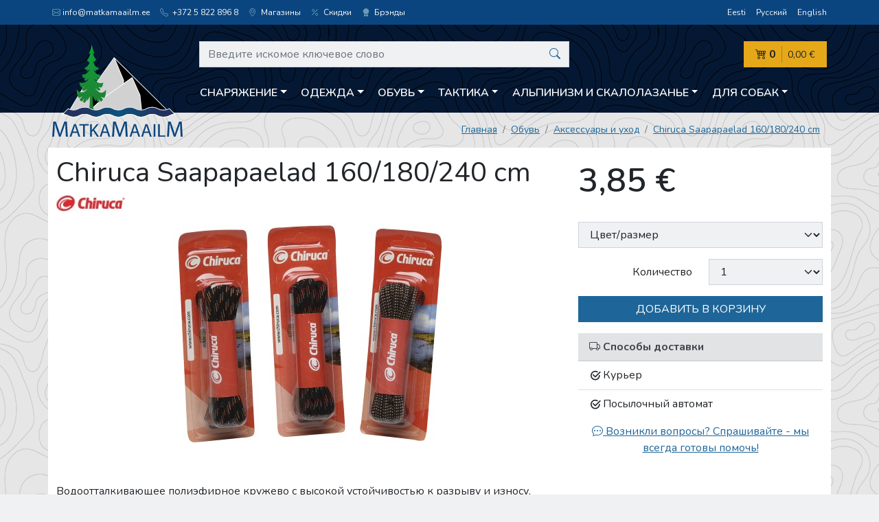

--- FILE ---
content_type: text/html; charset=utf-8
request_url: https://www.matkamaailm.ee/rus/product/2515
body_size: 15253
content:
<!doctype html>
<html lang="ru">
<head>
  <meta charset="utf-8">
  <meta http-equiv="X-UA-Compatible" content="IE=edge,chrome=1">
  <meta name="viewport" content="width=device-width, initial-scale=1">

  <title>Chiruca Saapapaelad 160/180/240 cm - Matkamaailm</title>
  <meta name="description" content="">
      <link rel="alternate" hreflang="et" href="https://www.matkamaailm.ee/est/product/2515">
      <link rel="alternate" hreflang="ru" href="https://www.matkamaailm.ee/rus/product/2515">
      <link rel="alternate" hreflang="en" href="https://www.matkamaailm.ee/eng/product/2515">
  
    <link href="/vendor/nunito/nunito.css?b487d59" rel="stylesheet">
  <link rel="stylesheet" href="/vendor/bootstrap-icons/bootstrap-icons.css?b487d59">
  
          <link rel="stylesheet" type="text/css" href="/css/styles.min.css?b487d59"/>
      
    <!-- Global site tag (gtag.js) - Google Analytics -->

  <script async src="https://www.googletagmanager.com/gtag/js?id=G-M06KBZK68E"></script>
  <script>
    window.dataLayer = window.dataLayer || [];
    function gtag(){dataLayer.push(arguments);}
    gtag('js', new Date());
    
    gtag('config', 'G-M06KBZK68E');    
  </script>

</head>

<body>
<header class="mainheader">
  <div class="mainheader__topnav">
    <div class="container-xl">
      <div class="row">
        <div class="col-md-8 d-none d-md-block">
          <ul class="locations list-unstyled mb-0">
            <li><script type="text/javascript">
	//<![CDATA[
	var l=new Array();
	l[0] = '>';
	l[1] = 'a';
	l[2] = '/';
	l[3] = '<';
	l[4] = '|101';
	l[5] = '|101';
	l[6] = '|46';
	l[7] = '|109';
	l[8] = '|108';
	l[9] = '|105';
	l[10] = '|97';
	l[11] = '|97';
	l[12] = '|109';
	l[13] = '|97';
	l[14] = '|107';
	l[15] = '|116';
	l[16] = '|97';
	l[17] = '|109';
	l[18] = '|64';
	l[19] = '|111';
	l[20] = '|102';
	l[21] = '|110';
	l[22] = '|105';
	l[23] = '>';
	l[24] = 'i';
	l[25] = '/';
	l[26] = '<';
	l[27] = '>';
	l[28] = '"';
	l[29] = 'e';
	l[30] = 'p';
	l[31] = 'o';
	l[32] = 'l';
	l[33] = 'e';
	l[34] = 'v';
	l[35] = 'n';
	l[36] = 'e';
	l[37] = '-';
	l[38] = 'i';
	l[39] = 'b';
	l[40] = ' ';
	l[41] = 'i';
	l[42] = 'b';
	l[43] = '"';
	l[44] = '=';
	l[45] = 's';
	l[46] = 's';
	l[47] = 'a';
	l[48] = 'l';
	l[49] = 'c';
	l[50] = ' ';
	l[51] = 'i';
	l[52] = '<';
	l[53] = '>';
	l[54] = '"';
	l[55] = '|116';
	l[56] = '|104';
	l[57] = '|103';
	l[58] = '|105';
	l[59] = '|108';
	l[60] = '|45';
	l[61] = '|107';
	l[62] = '|110';
	l[63] = '|105';
	l[64] = '|108';
	l[65] = ' class="';
	l[66] = '"';
	l[67] = '|101';
	l[68] = '|101';
	l[69] = '|46';
	l[70] = '|109';
	l[71] = '|108';
	l[72] = '|105';
	l[73] = '|97';
	l[74] = '|97';
	l[75] = '|109';
	l[76] = '|97';
	l[77] = '|107';
	l[78] = '|116';
	l[79] = '|97';
	l[80] = '|109';
	l[81] = '|64';
	l[82] = '|111';
	l[83] = '|102';
	l[84] = '|110';
	l[85] = '|105';
	l[86] = ':';
	l[87] = 'o';
	l[88] = 't';
	l[89] = 'l';
	l[90] = 'i';
	l[91] = 'a';
	l[92] = 'm';
	l[93] = '"';
	l[94] = '=';
	l[95] = 'f';
	l[96] = 'e';
	l[97] = 'r';
	l[98] = 'h';
	l[99] = ' ';
	l[100] = 'a';
	l[101] = '<';

	for (var i = l.length-1; i >= 0; i=i-1) {
		if (l[i].substring(0, 1) === '|') document.write("&#"+unescape(l[i].substring(1))+";");
		else document.write(unescape(l[i]));
	}
	//]]>
</script></li>
            <li><a class="link-light" href="tel:+37258228968"><i class="bi bi-telephone"></i> +372 5 822 896 8</a></li>
            <li><a class="link-light" href="https://www.matkamaailm.ee/rus/contact" lang="ru"><i class="bi bi-geo-alt"></i> Магазины</a></li>
            <li><a class="link-light" href="https://www.matkamaailm.ee/rus/discounts" lang="ru"> <i class="bi bi-percent"></i> Скидки</a></li>
            <li><a class="link-light" href="https://www.matkamaailm.ee/rus/brands" lang="ru"> <i class="bi bi-award-fill"></i> Брэнды</a></li>
          </ul>
        </div>
        <div class="col-md-4 text-start text-md-end">
          <ul class="langselect list-unstyled mb-0">
            <li><a class="link-light" href="https://www.matkamaailm.ee/est/product/2515" lang="et">Eesti</a></li>
            <li><a class="link-light" href="https://www.matkamaailm.ee/rus/product/2515" lang="ru">Русский</a></li>
            <li><a class="link-light" href="https://www.matkamaailm.ee/eng/product/2515" lang="en">English</a></li>
          </ul>
        </div>
      </div>
    </div>
  </div>
  <div class="container-xl">
    <div class="row align-items-end position-relative">
      <div class="mainheader__branding">
        <a href="https://www.matkamaailm.ee/rus" lang="ru">
          <img src="https://www.matkamaailm.ee/assets/matkamaailm-logo.svg" alt="Matkamaailm" width="190" height="127">
        </a>
      </div>
      <div class="col pt-md-4">
        <div class="row">
          <!-- header search -->
          <div class="mainheader__search">
  <button
    class="search-toggler d-md-none d-block js-toggle-search"
    type="button"
    aria-controls="js-search-supported-content"
    aria-expanded="false"
    aria-label="Поиск"
    title="Поиск"
  ><i class="bi bi-search"></i>
  </button>
  <div class="collapse search-collapse" id="js-search-supported-content">
    <form action="https://www.matkamaailm.ee/rus/search" method="get">
      <fieldset>
        <div class="input-group">
          <input type="text" name="query" class="form-control"
                 value=""
             placeholder="Введите искомое ключевое слово"
             aria-label="Введите искомое ключевое слово"
             aria-describedby="button-addon2"
          >
          <button class="btn btn-link btn-search" type="submit" id="button-addon2"
            title="Поиск">
                        <i class="bi bi-search"></i>
          </button>
        </div>
      </fieldset>
    </form>
  </div>
</div>

          <!-- shopping cart -->
          <div class="mainheader__cart js-cart-overview">
  <a class="cart js-content" href="https://www.matkamaailm.ee/rus/cart" lang="ru" title="Корзина">
    <div class="cart__amount">
      <i class="bi bi-cart4"></i> 0
    </div>
    <div class="cart__sum">
      0,00 €
    </div>
  </a>
</div>

          <!-- categories -->
          <!-- categories -->
<div class="mainheader__nav pt-md-2">
  <nav class="navbar navbar-expand-md has-megamenu">
    <button class="navbar-toggler js-toggle-nav" type="button"
      aria-controls="js-navbar-supported-content"
      aria-expanded="false" aria-label="Меню" title="Меню">
      <i class="bi bi-list"></i>
    </button>
    <div class="collapse navbar-collapse" id="js-navbar-supported-content">
      <ul class="navbar-nav me-auto mb-2 mb-lg-0">
        <!-- 1st level -->
                <li class="nav-item dropdown has-megamenu">
          <a href="https://www.matkamaailm.ee/rus/category/312" lang="ru"
             class="nav-link dropdown-toggle btn btn-link" id="navbar0" role="button" data-bs-toggle="dropdown" aria-expanded="false">Снаряжение</a>
          <div class="dropdown-menu megamenu" onclick="event.stopPropagation()" aria-labelledby="navbar0">
            <div class="accordion accordion-flush" id="accordionFlush0">
              <!-- 2nd level -->
                            <div class="accordion-item">
                <div class="accordion-header" id="flush-heading1-1">
                  <!-- mobile -->
                  <a class="accordion-button collapsed d-md-none" href="https://www.matkamaailm.ee/rus/category/313" lang="ru" onclick="event.stopPropagation()"
                     data-bs-toggle="collapse" data-bs-target="#flush-collapse1-1"
                     aria-expanded="false" aria-controls="flush-collapse1-1"
                  >Палатки и тенты</a>
                  <!-- desktop -->
                  <a class="accordion-button collapsed d-none d-md-inline" href="https://www.matkamaailm.ee/rus/category/313" lang="ru">Палатки и тенты</a>
                </div>
                <div id="flush-collapse1-1" class="accordion-collapse collapse" aria-labelledby="flush-headingOne">
                  <div class="accordion-body">
                    <ul>
                                                                                                                <li class="mb-3 d-md-none"><a href="https://www.matkamaailm.ee/rus/category/313" lang="ru">Все товары в этой категории</a></li>
                      <!-- 3rd level -->
                                            <li><a href="https://www.matkamaailm.ee/rus/category/386" lang="ru">1-местные</a>
                                            <li><a href="https://www.matkamaailm.ee/rus/category/387" lang="ru">2-местные</a>
                                            <li><a href="https://www.matkamaailm.ee/rus/category/388" lang="ru">3-местные</a>
                                            <li><a href="https://www.matkamaailm.ee/rus/category/389" lang="ru">4-местные</a>
                                            <li><a href="https://www.matkamaailm.ee/rus/category/390" lang="ru">5-местные и более</a>
                                            <li><a href="https://www.matkamaailm.ee/rus/category/391" lang="ru">Тенты</a>
                                            <li><a href="https://www.matkamaailm.ee/rus/category/392" lang="ru">Аксессуары для палаток</a>
                                            <!-- // end 3rd level -->
                    </ul>
                  </div>
                </div>
              </div>
                            <div class="accordion-item">
                <div class="accordion-header" id="flush-heading1-2">
                  <!-- mobile -->
                  <a class="accordion-button collapsed d-md-none" href="https://www.matkamaailm.ee/rus/category/314" lang="ru" onclick="event.stopPropagation()"
                     data-bs-toggle="collapse" data-bs-target="#flush-collapse1-2"
                     aria-expanded="false" aria-controls="flush-collapse1-2"
                  >Рюкзаки</a>
                  <!-- desktop -->
                  <a class="accordion-button collapsed d-none d-md-inline" href="https://www.matkamaailm.ee/rus/category/314" lang="ru">Рюкзаки</a>
                </div>
                <div id="flush-collapse1-2" class="accordion-collapse collapse" aria-labelledby="flush-headingOne">
                  <div class="accordion-body">
                    <ul>
                                                                                                                <li class="mb-3 d-md-none"><a href="https://www.matkamaailm.ee/rus/category/314" lang="ru">Все товары в этой категории</a></li>
                      <!-- 3rd level -->
                                            <li><a href="https://www.matkamaailm.ee/rus/category/394" lang="ru">Альпинизм</a>
                                            <li><a href="https://www.matkamaailm.ee/rus/category/395" lang="ru">Бег</a>
                                            <li><a href="https://www.matkamaailm.ee/rus/category/396" lang="ru">Велосипед</a>
                                            <li><a href="https://www.matkamaailm.ee/rus/category/397" lang="ru">Город</a>
                                            <li><a href="https://www.matkamaailm.ee/rus/category/398" lang="ru">Для переноски детей</a>
                                            <li><a href="https://www.matkamaailm.ee/rus/category/399" lang="ru">Длительные походы</a>
                                            <li><a href="https://www.matkamaailm.ee/rus/category/400" lang="ru">Дорожные</a>
                                            <li><a href="https://www.matkamaailm.ee/rus/category/401" lang="ru">Лёгкие походы</a>
                                            <li><a href="https://www.matkamaailm.ee/rus/category/402" lang="ru">Лыжи / Сноуборд</a>
                                            <li><a href="https://www.matkamaailm.ee/rus/category/403" lang="ru">Тактические</a>
                                            <li><a href="https://www.matkamaailm.ee/rus/category/404" lang="ru">Аксессуары для рюкзаков</a>
                                            <li><a href="https://www.matkamaailm.ee/rus/category/643" lang="ru">Баулы</a>
                                            <!-- // end 3rd level -->
                    </ul>
                  </div>
                </div>
              </div>
                            <div class="accordion-item">
                <div class="accordion-header" id="flush-heading1-3">
                  <!-- mobile -->
                  <a class="accordion-button collapsed d-md-none" href="https://www.matkamaailm.ee/rus/category/315" lang="ru" onclick="event.stopPropagation()"
                     data-bs-toggle="collapse" data-bs-target="#flush-collapse1-3"
                     aria-expanded="false" aria-controls="flush-collapse1-3"
                  >Посуда</a>
                  <!-- desktop -->
                  <a class="accordion-button collapsed d-none d-md-inline" href="https://www.matkamaailm.ee/rus/category/315" lang="ru">Посуда</a>
                </div>
                <div id="flush-collapse1-3" class="accordion-collapse collapse" aria-labelledby="flush-headingOne">
                  <div class="accordion-body">
                    <ul>
                                                                                                                <li class="mb-3 d-md-none"><a href="https://www.matkamaailm.ee/rus/category/315" lang="ru">Все товары в этой категории</a></li>
                      <!-- 3rd level -->
                                            <li><a href="https://www.matkamaailm.ee/rus/category/405" lang="ru">Наборы посуды</a>
                                            <li><a href="https://www.matkamaailm.ee/rus/category/406" lang="ru">Кастрюли</a>
                                            <li><a href="https://www.matkamaailm.ee/rus/category/407" lang="ru">Столовые приборы</a>
                                            <li><a href="https://www.matkamaailm.ee/rus/category/408" lang="ru">Кружки</a>
                                            <li><a href="https://www.matkamaailm.ee/rus/category/409" lang="ru">Миски</a>
                                            <li><a href="https://www.matkamaailm.ee/rus/category/411" lang="ru">Термосы</a>
                                            <li><a href="https://www.matkamaailm.ee/rus/category/412" lang="ru">Чайники</a>
                                            <li><a href="https://www.matkamaailm.ee/rus/category/413" lang="ru">Сковородки</a>
                                            <li><a href="https://www.matkamaailm.ee/rus/category/414" lang="ru">Аксессуары</a>
                                            <li><a href="https://www.matkamaailm.ee/rus/category/410" lang="ru">Фляги</a>
                                            <li><a href="https://www.matkamaailm.ee/rus/category/677" lang="ru">Охладители</a>
                                            <!-- // end 3rd level -->
                    </ul>
                  </div>
                </div>
              </div>
                            <div class="accordion-item">
                <div class="accordion-header" id="flush-heading1-4">
                  <!-- mobile -->
                  <a class="accordion-button collapsed d-md-none" href="https://www.matkamaailm.ee/rus/category/316" lang="ru" onclick="event.stopPropagation()"
                     data-bs-toggle="collapse" data-bs-target="#flush-collapse1-4"
                     aria-expanded="false" aria-controls="flush-collapse1-4"
                  >Спальные мешки</a>
                  <!-- desktop -->
                  <a class="accordion-button collapsed d-none d-md-inline" href="https://www.matkamaailm.ee/rus/category/316" lang="ru">Спальные мешки</a>
                </div>
                <div id="flush-collapse1-4" class="accordion-collapse collapse" aria-labelledby="flush-headingOne">
                  <div class="accordion-body">
                    <ul>
                                                                                                                <li class="mb-3 d-md-none"><a href="https://www.matkamaailm.ee/rus/category/316" lang="ru">Все товары в этой категории</a></li>
                      <!-- 3rd level -->
                                            <li><a href="https://www.matkamaailm.ee/rus/category/415" lang="ru">Пуховые</a>
                                            <li><a href="https://www.matkamaailm.ee/rus/category/416" lang="ru">Синтетический</a>
                                            <li><a href="https://www.matkamaailm.ee/rus/category/417" lang="ru">Комбинированные</a>
                                            <li><a href="https://www.matkamaailm.ee/rus/category/418" lang="ru">Вкладыши</a>
                                            <li><a href="https://www.matkamaailm.ee/rus/category/419" lang="ru">Аксессуары</a>
                                            <!-- // end 3rd level -->
                    </ul>
                  </div>
                </div>
              </div>
                            <div class="accordion-item">
                <div class="accordion-header" id="flush-heading1-5">
                  <!-- mobile -->
                  <a class="accordion-button collapsed d-md-none" href="https://www.matkamaailm.ee/rus/category/317" lang="ru" onclick="event.stopPropagation()"
                     data-bs-toggle="collapse" data-bs-target="#flush-collapse1-5"
                     aria-expanded="false" aria-controls="flush-collapse1-5"
                  >Сумки / Чехлы / Мешки</a>
                  <!-- desktop -->
                  <a class="accordion-button collapsed d-none d-md-inline" href="https://www.matkamaailm.ee/rus/category/317" lang="ru">Сумки / Чехлы / Мешки</a>
                </div>
                <div id="flush-collapse1-5" class="accordion-collapse collapse" aria-labelledby="flush-headingOne">
                  <div class="accordion-body">
                    <ul>
                                                                                                                <li class="mb-3 d-md-none"><a href="https://www.matkamaailm.ee/rus/category/317" lang="ru">Все товары в этой категории</a></li>
                      <!-- 3rd level -->
                                            <li><a href="https://www.matkamaailm.ee/rus/category/665" lang="ru">Поясные сумки</a>
                                            <li><a href="https://www.matkamaailm.ee/rus/category/666" lang="ru">Кошельки</a>
                                            <li><a href="https://www.matkamaailm.ee/rus/category/667" lang="ru">Сумки для велосипедов</a>
                                            <li><a href="https://www.matkamaailm.ee/rus/category/668" lang="ru">Гермомешки</a>
                                            <li><a href="https://www.matkamaailm.ee/rus/category/669" lang="ru">Компрессионные мешки</a>
                                            <li><a href="https://www.matkamaailm.ee/rus/category/670" lang="ru">Наплечные сумки</a>
                                            <li><a href="https://www.matkamaailm.ee/rus/category/671" lang="ru">Фото сумки</a>
                                            <li><a href="https://www.matkamaailm.ee/rus/category/672" lang="ru">Офисные сумки</a>
                                            <li><a href="https://www.matkamaailm.ee/rus/category/673" lang="ru">Тактические сумки</a>
                                            <li><a href="https://www.matkamaailm.ee/rus/category/674" lang="ru">Сумки складные</a>
                                            <li><a href="https://www.matkamaailm.ee/rus/category/675" lang="ru">Косметички</a>
                                            <li><a href="https://www.matkamaailm.ee/rus/category/676" lang="ru">Нашейные кошельки</a>
                                            <li><a href="https://www.matkamaailm.ee/rus/category/690" lang="ru">Неопреновые сумки</a>
                                            <!-- // end 3rd level -->
                    </ul>
                  </div>
                </div>
              </div>
                            <div class="accordion-item">
                <div class="accordion-header" id="flush-heading1-6">
                  <!-- mobile -->
                  <a class="accordion-button collapsed d-md-none" href="https://www.matkamaailm.ee/rus/category/318" lang="ru" onclick="event.stopPropagation()"
                     data-bs-toggle="collapse" data-bs-target="#flush-collapse1-6"
                     aria-expanded="false" aria-controls="flush-collapse1-6"
                  >Гамаки</a>
                  <!-- desktop -->
                  <a class="accordion-button collapsed d-none d-md-inline" href="https://www.matkamaailm.ee/rus/category/318" lang="ru">Гамаки</a>
                </div>
                <div id="flush-collapse1-6" class="accordion-collapse collapse" aria-labelledby="flush-headingOne">
                  <div class="accordion-body">
                    <ul>
                                                                                                                <li class="mb-3 d-md-none"><a href="https://www.matkamaailm.ee/rus/category/318" lang="ru">Все товары в этой категории</a></li>
                      <!-- 3rd level -->
                                            <li><a href="https://www.matkamaailm.ee/rus/category/420" lang="ru">1-местные</a>
                                            <li><a href="https://www.matkamaailm.ee/rus/category/421" lang="ru">2-местные</a>
                                            <li><a href="https://www.matkamaailm.ee/rus/category/422" lang="ru">Коврик для гамака</a>
                                            <li><a href="https://www.matkamaailm.ee/rus/category/423" lang="ru">Аксессуары</a>
                                            <!-- // end 3rd level -->
                    </ul>
                  </div>
                </div>
              </div>
                            <div class="accordion-item">
                <div class="accordion-header" id="flush-heading1-7">
                  <!-- mobile -->
                  <a class="accordion-button collapsed d-md-none" href="https://www.matkamaailm.ee/rus/category/319" lang="ru" onclick="event.stopPropagation()"
                     data-bs-toggle="collapse" data-bs-target="#flush-collapse1-7"
                     aria-expanded="false" aria-controls="flush-collapse1-7"
                  >Треккинговые палки</a>
                  <!-- desktop -->
                  <a class="accordion-button collapsed d-none d-md-inline" href="https://www.matkamaailm.ee/rus/category/319" lang="ru">Треккинговые палки</a>
                </div>
                <div id="flush-collapse1-7" class="accordion-collapse collapse" aria-labelledby="flush-headingOne">
                  <div class="accordion-body">
                    <ul>
                                                                                                                <li class="mb-3 "><a href="https://www.matkamaailm.ee/rus/category/319" lang="ru">Все товары в этой категории</a></li>
                      <!-- 3rd level -->
                                            <!-- // end 3rd level -->
                    </ul>
                  </div>
                </div>
              </div>
                            <div class="accordion-item">
                <div class="accordion-header" id="flush-heading1-8">
                  <!-- mobile -->
                  <a class="accordion-button collapsed d-md-none" href="https://www.matkamaailm.ee/rus/category/320" lang="ru" onclick="event.stopPropagation()"
                     data-bs-toggle="collapse" data-bs-target="#flush-collapse1-8"
                     aria-expanded="false" aria-controls="flush-collapse1-8"
                  >Походный инструмент</a>
                  <!-- desktop -->
                  <a class="accordion-button collapsed d-none d-md-inline" href="https://www.matkamaailm.ee/rus/category/320" lang="ru">Походный инструмент</a>
                </div>
                <div id="flush-collapse1-8" class="accordion-collapse collapse" aria-labelledby="flush-headingOne">
                  <div class="accordion-body">
                    <ul>
                                                                                                                <li class="mb-3 d-md-none"><a href="https://www.matkamaailm.ee/rus/category/320" lang="ru">Все товары в этой категории</a></li>
                      <!-- 3rd level -->
                                            <li><a href="https://www.matkamaailm.ee/rus/category/424" lang="ru">Костровое</a>
                                            <li><a href="https://www.matkamaailm.ee/rus/category/425" lang="ru">Ножи</a>
                                            <li><a href="https://www.matkamaailm.ee/rus/category/426" lang="ru">Мультитулы</a>
                                            <li><a href="https://www.matkamaailm.ee/rus/category/427" lang="ru">Топоры</a>
                                            <li><a href="https://www.matkamaailm.ee/rus/category/428" lang="ru">Лопаты</a>
                                            <li><a href="https://www.matkamaailm.ee/rus/category/648" lang="ru">Пилы</a>
                                            <li><a href="https://www.matkamaailm.ee/rus/category/429" lang="ru">Аксессуары</a>
                                            <!-- // end 3rd level -->
                    </ul>
                  </div>
                </div>
              </div>
                            <div class="accordion-item">
                <div class="accordion-header" id="flush-heading1-9">
                  <!-- mobile -->
                  <a class="accordion-button collapsed d-md-none" href="https://www.matkamaailm.ee/rus/category/321" lang="ru" onclick="event.stopPropagation()"
                     data-bs-toggle="collapse" data-bs-target="#flush-collapse1-9"
                     aria-expanded="false" aria-controls="flush-collapse1-9"
                  >Оптика</a>
                  <!-- desktop -->
                  <a class="accordion-button collapsed d-none d-md-inline" href="https://www.matkamaailm.ee/rus/category/321" lang="ru">Оптика</a>
                </div>
                <div id="flush-collapse1-9" class="accordion-collapse collapse" aria-labelledby="flush-headingOne">
                  <div class="accordion-body">
                    <ul>
                                                                                                                <li class="mb-3 d-md-none"><a href="https://www.matkamaailm.ee/rus/category/321" lang="ru">Все товары в этой категории</a></li>
                      <!-- 3rd level -->
                                            <li><a href="https://www.matkamaailm.ee/rus/category/430" lang="ru">Бинокли</a>
                                            <li><a href="https://www.matkamaailm.ee/rus/category/431" lang="ru">Очки</a>
                                            <li><a href="https://www.matkamaailm.ee/rus/category/432" lang="ru">Монокли</a>
                                            <li><a href="https://www.matkamaailm.ee/rus/category/434" lang="ru">Аксессуары для оптики</a>
                                            <!-- // end 3rd level -->
                    </ul>
                  </div>
                </div>
              </div>
                            <div class="accordion-item">
                <div class="accordion-header" id="flush-heading1-10">
                  <!-- mobile -->
                  <a class="accordion-button collapsed d-md-none" href="https://www.matkamaailm.ee/rus/category/322" lang="ru" onclick="event.stopPropagation()"
                     data-bs-toggle="collapse" data-bs-target="#flush-collapse1-10"
                     aria-expanded="false" aria-controls="flush-collapse1-10"
                  >Мебель</a>
                  <!-- desktop -->
                  <a class="accordion-button collapsed d-none d-md-inline" href="https://www.matkamaailm.ee/rus/category/322" lang="ru">Мебель</a>
                </div>
                <div id="flush-collapse1-10" class="accordion-collapse collapse" aria-labelledby="flush-headingOne">
                  <div class="accordion-body">
                    <ul>
                                                                                                                <li class="mb-3 d-md-none"><a href="https://www.matkamaailm.ee/rus/category/322" lang="ru">Все товары в этой категории</a></li>
                      <!-- 3rd level -->
                                            <li><a href="https://www.matkamaailm.ee/rus/category/435" lang="ru">Кресла</a>
                                            <li><a href="https://www.matkamaailm.ee/rus/category/436" lang="ru">Столы</a>
                                            <li><a href="https://www.matkamaailm.ee/rus/category/437" lang="ru">Стулья</a>
                                            <li><a href="https://www.matkamaailm.ee/rus/category/438" lang="ru">Кровати</a>
                                            <li><a href="https://www.matkamaailm.ee/rus/category/439" lang="ru">Комплекты</a>
                                            <li><a href="https://www.matkamaailm.ee/rus/category/440" lang="ru">Аксессуары</a>
                                            <!-- // end 3rd level -->
                    </ul>
                  </div>
                </div>
              </div>
                            <div class="accordion-item">
                <div class="accordion-header" id="flush-heading1-11">
                  <!-- mobile -->
                  <a class="accordion-button collapsed d-md-none" href="https://www.matkamaailm.ee/rus/category/323" lang="ru" onclick="event.stopPropagation()"
                     data-bs-toggle="collapse" data-bs-target="#flush-collapse1-11"
                     aria-expanded="false" aria-controls="flush-collapse1-11"
                  >Коврики</a>
                  <!-- desktop -->
                  <a class="accordion-button collapsed d-none d-md-inline" href="https://www.matkamaailm.ee/rus/category/323" lang="ru">Коврики</a>
                </div>
                <div id="flush-collapse1-11" class="accordion-collapse collapse" aria-labelledby="flush-headingOne">
                  <div class="accordion-body">
                    <ul>
                                                                                                                <li class="mb-3 d-md-none"><a href="https://www.matkamaailm.ee/rus/category/323" lang="ru">Все товары в этой категории</a></li>
                      <!-- 3rd level -->
                                            <li><a href="https://www.matkamaailm.ee/rus/category/441" lang="ru">Самонадувные</a>
                                            <li><a href="https://www.matkamaailm.ee/rus/category/442" lang="ru">Надувные</a>
                                            <li><a href="https://www.matkamaailm.ee/rus/category/443" lang="ru">Пенные</a>
                                            <li><a href="https://www.matkamaailm.ee/rus/category/444" lang="ru">Сидушки</a>
                                            <li><a href="https://www.matkamaailm.ee/rus/category/445" lang="ru">Подушки</a>
                                            <li><a href="https://www.matkamaailm.ee/rus/category/446" lang="ru">Аксессуары для ковриков</a>
                                            <!-- // end 3rd level -->
                    </ul>
                  </div>
                </div>
              </div>
                            <div class="accordion-item">
                <div class="accordion-header" id="flush-heading1-12">
                  <!-- mobile -->
                  <a class="accordion-button collapsed d-md-none" href="https://www.matkamaailm.ee/rus/category/324" lang="ru" onclick="event.stopPropagation()"
                     data-bs-toggle="collapse" data-bs-target="#flush-collapse1-12"
                     aria-expanded="false" aria-controls="flush-collapse1-12"
                  >Горелки</a>
                  <!-- desktop -->
                  <a class="accordion-button collapsed d-none d-md-inline" href="https://www.matkamaailm.ee/rus/category/324" lang="ru">Горелки</a>
                </div>
                <div id="flush-collapse1-12" class="accordion-collapse collapse" aria-labelledby="flush-headingOne">
                  <div class="accordion-body">
                    <ul>
                                                                                                                <li class="mb-3 d-md-none"><a href="https://www.matkamaailm.ee/rus/category/324" lang="ru">Все товары в этой категории</a></li>
                      <!-- 3rd level -->
                                            <li><a href="https://www.matkamaailm.ee/rus/category/447" lang="ru">Газовые горелки</a>
                                            <li><a href="https://www.matkamaailm.ee/rus/category/448" lang="ru">Жидкотопливные горелки</a>
                                            <li><a href="https://www.matkamaailm.ee/rus/category/449" lang="ru">Твёрдотопливные горелки</a>
                                            <li><a href="https://www.matkamaailm.ee/rus/category/450" lang="ru">Системы быстрого приготовления</a>
                                            <li><a href="https://www.matkamaailm.ee/rus/category/451" lang="ru">Печи и грили</a>
                                            <li><a href="https://www.matkamaailm.ee/rus/category/452" lang="ru">Топливо</a>
                                            <li><a href="https://www.matkamaailm.ee/rus/category/453" lang="ru">Аксессуары для горелок</a>
                                            <!-- // end 3rd level -->
                    </ul>
                  </div>
                </div>
              </div>
                            <div class="accordion-item">
                <div class="accordion-header" id="flush-heading1-13">
                  <!-- mobile -->
                  <a class="accordion-button collapsed d-md-none" href="https://www.matkamaailm.ee/rus/category/325" lang="ru" onclick="event.stopPropagation()"
                     data-bs-toggle="collapse" data-bs-target="#flush-collapse1-13"
                     aria-expanded="false" aria-controls="flush-collapse1-13"
                  >Еда для походов</a>
                  <!-- desktop -->
                  <a class="accordion-button collapsed d-none d-md-inline" href="https://www.matkamaailm.ee/rus/category/325" lang="ru">Еда для походов</a>
                </div>
                <div id="flush-collapse1-13" class="accordion-collapse collapse" aria-labelledby="flush-headingOne">
                  <div class="accordion-body">
                    <ul>
                                                                                                                <li class="mb-3 d-md-none"><a href="https://www.matkamaailm.ee/rus/category/325" lang="ru">Все товары в этой категории</a></li>
                      <!-- 3rd level -->
                                            <li><a href="https://www.matkamaailm.ee/rus/category/454" lang="ru">Сушеные блюда</a>
                                            <li><a href="https://www.matkamaailm.ee/rus/category/455" lang="ru">Готовые блюда</a>
                                            <li><a href="https://www.matkamaailm.ee/rus/category/456" lang="ru">Десерты</a>
                                            <li><a href="https://www.matkamaailm.ee/rus/category/457" lang="ru">Батончики / Закуски</a>
                                            <!-- // end 3rd level -->
                    </ul>
                  </div>
                </div>
              </div>
                            <div class="accordion-item">
                <div class="accordion-header" id="flush-heading1-14">
                  <!-- mobile -->
                  <a class="accordion-button collapsed d-md-none" href="https://www.matkamaailm.ee/rus/category/326" lang="ru" onclick="event.stopPropagation()"
                     data-bs-toggle="collapse" data-bs-target="#flush-collapse1-14"
                     aria-expanded="false" aria-controls="flush-collapse1-14"
                  >Электроника</a>
                  <!-- desktop -->
                  <a class="accordion-button collapsed d-none d-md-inline" href="https://www.matkamaailm.ee/rus/category/326" lang="ru">Электроника</a>
                </div>
                <div id="flush-collapse1-14" class="accordion-collapse collapse" aria-labelledby="flush-headingOne">
                  <div class="accordion-body">
                    <ul>
                                                                                                                <li class="mb-3 d-md-none"><a href="https://www.matkamaailm.ee/rus/category/326" lang="ru">Все товары в этой категории</a></li>
                      <!-- 3rd level -->
                                            <li><a href="https://www.matkamaailm.ee/rus/category/458" lang="ru">Солнечные панели</a>
                                            <li><a href="https://www.matkamaailm.ee/rus/category/459" lang="ru">Накопители</a>
                                            <li><a href="https://www.matkamaailm.ee/rus/category/460" lang="ru">Шагомеры</a>
                                            <li><a href="https://www.matkamaailm.ee/rus/category/682" lang="ru">Холодильники</a>
                                            <li><a href="https://www.matkamaailm.ee/rus/category/664" lang="ru">Аксессуары</a>
                                            <!-- // end 3rd level -->
                    </ul>
                  </div>
                </div>
              </div>
                            <div class="accordion-item">
                <div class="accordion-header" id="flush-heading1-15">
                  <!-- mobile -->
                  <a class="accordion-button collapsed d-md-none" href="https://www.matkamaailm.ee/rus/category/327" lang="ru" onclick="event.stopPropagation()"
                     data-bs-toggle="collapse" data-bs-target="#flush-collapse1-15"
                     aria-expanded="false" aria-controls="flush-collapse1-15"
                  >Лавинное снаряжение</a>
                  <!-- desktop -->
                  <a class="accordion-button collapsed d-none d-md-inline" href="https://www.matkamaailm.ee/rus/category/327" lang="ru">Лавинное снаряжение</a>
                </div>
                <div id="flush-collapse1-15" class="accordion-collapse collapse" aria-labelledby="flush-headingOne">
                  <div class="accordion-body">
                    <ul>
                                                                                                                <li class="mb-3 d-md-none"><a href="https://www.matkamaailm.ee/rus/category/327" lang="ru">Все товары в этой категории</a></li>
                      <!-- 3rd level -->
                                            <li><a href="https://www.matkamaailm.ee/rus/category/461" lang="ru">Датчики</a>
                                            <li><a href="https://www.matkamaailm.ee/rus/category/462" lang="ru">Лопаты</a>
                                            <li><a href="https://www.matkamaailm.ee/rus/category/463" lang="ru">Зонды</a>
                                            <li><a href="https://www.matkamaailm.ee/rus/category/465" lang="ru">Наборы</a>
                                            <!-- // end 3rd level -->
                    </ul>
                  </div>
                </div>
              </div>
                            <div class="accordion-item">
                <div class="accordion-header" id="flush-heading1-16">
                  <!-- mobile -->
                  <a class="accordion-button collapsed d-md-none" href="https://www.matkamaailm.ee/rus/category/328" lang="ru" onclick="event.stopPropagation()"
                     data-bs-toggle="collapse" data-bs-target="#flush-collapse1-16"
                     aria-expanded="false" aria-controls="flush-collapse1-16"
                  >Фонарики</a>
                  <!-- desktop -->
                  <a class="accordion-button collapsed d-none d-md-inline" href="https://www.matkamaailm.ee/rus/category/328" lang="ru">Фонарики</a>
                </div>
                <div id="flush-collapse1-16" class="accordion-collapse collapse" aria-labelledby="flush-headingOne">
                  <div class="accordion-body">
                    <ul>
                                                                                                                <li class="mb-3 d-md-none"><a href="https://www.matkamaailm.ee/rus/category/328" lang="ru">Все товары в этой категории</a></li>
                      <!-- 3rd level -->
                                            <li><a href="https://www.matkamaailm.ee/rus/category/466" lang="ru">Налобные</a>
                                            <li><a href="https://www.matkamaailm.ee/rus/category/467" lang="ru">Ручные</a>
                                            <li><a href="https://www.matkamaailm.ee/rus/category/468" lang="ru">Кемпинговые</a>
                                            <li><a href="https://www.matkamaailm.ee/rus/category/469" lang="ru">Велосипедные</a>
                                            <li><a href="https://www.matkamaailm.ee/rus/category/473" lang="ru">Тактические</a>
                                            <li><a href="https://www.matkamaailm.ee/rus/category/470" lang="ru">Аксессуары для фонариков</a>
                                            <!-- // end 3rd level -->
                    </ul>
                  </div>
                </div>
              </div>
                            <div class="accordion-item">
                <div class="accordion-header" id="flush-heading1-17">
                  <!-- mobile -->
                  <a class="accordion-button collapsed d-md-none" href="https://www.matkamaailm.ee/rus/category/329" lang="ru" onclick="event.stopPropagation()"
                     data-bs-toggle="collapse" data-bs-target="#flush-collapse1-17"
                     aria-expanded="false" aria-controls="flush-collapse1-17"
                  >Навигация</a>
                  <!-- desktop -->
                  <a class="accordion-button collapsed d-none d-md-inline" href="https://www.matkamaailm.ee/rus/category/329" lang="ru">Навигация</a>
                </div>
                <div id="flush-collapse1-17" class="accordion-collapse collapse" aria-labelledby="flush-headingOne">
                  <div class="accordion-body">
                    <ul>
                                                                                                                <li class="mb-3 d-md-none"><a href="https://www.matkamaailm.ee/rus/category/329" lang="ru">Все товары в этой категории</a></li>
                      <!-- 3rd level -->
                                            <li><a href="https://www.matkamaailm.ee/rus/category/471" lang="ru">Ориентирование</a>
                                            <li><a href="https://www.matkamaailm.ee/rus/category/472" lang="ru">Туристические</a>
                                            <li><a href="https://www.matkamaailm.ee/rus/category/474" lang="ru">Морские</a>
                                            <!-- // end 3rd level -->
                    </ul>
                  </div>
                </div>
              </div>
                            <div class="accordion-item">
                <div class="accordion-header" id="flush-heading1-18">
                  <!-- mobile -->
                  <a class="accordion-button collapsed d-md-none" href="https://www.matkamaailm.ee/rus/category/330" lang="ru" onclick="event.stopPropagation()"
                     data-bs-toggle="collapse" data-bs-target="#flush-collapse1-18"
                     aria-expanded="false" aria-controls="flush-collapse1-18"
                  >Фильтры и дезинфекция</a>
                  <!-- desktop -->
                  <a class="accordion-button collapsed d-none d-md-inline" href="https://www.matkamaailm.ee/rus/category/330" lang="ru">Фильтры и дезинфекция</a>
                </div>
                <div id="flush-collapse1-18" class="accordion-collapse collapse" aria-labelledby="flush-headingOne">
                  <div class="accordion-body">
                    <ul>
                                                                                                                <li class="mb-3 d-md-none"><a href="https://www.matkamaailm.ee/rus/category/330" lang="ru">Все товары в этой категории</a></li>
                      <!-- 3rd level -->
                                            <li><a href="https://www.matkamaailm.ee/rus/category/476" lang="ru">Фильтры</a>
                                            <li><a href="https://www.matkamaailm.ee/rus/category/477" lang="ru">Обеззараживатели воды</a>
                                            <!-- // end 3rd level -->
                    </ul>
                  </div>
                </div>
              </div>
                            <div class="accordion-item">
                <div class="accordion-header" id="flush-heading1-19">
                  <!-- mobile -->
                  <a class="accordion-button collapsed d-md-none" href="https://www.matkamaailm.ee/rus/category/691" lang="ru" onclick="event.stopPropagation()"
                     data-bs-toggle="collapse" data-bs-target="#flush-collapse1-19"
                     aria-expanded="false" aria-controls="flush-collapse1-19"
                  >Зимнее снаряжение</a>
                  <!-- desktop -->
                  <a class="accordion-button collapsed d-none d-md-inline" href="https://www.matkamaailm.ee/rus/category/691" lang="ru">Зимнее снаряжение</a>
                </div>
                <div id="flush-collapse1-19" class="accordion-collapse collapse" aria-labelledby="flush-headingOne">
                  <div class="accordion-body">
                    <ul>
                                                                                                                <li class="mb-3 d-md-none"><a href="https://www.matkamaailm.ee/rus/category/691" lang="ru">Все товары в этой категории</a></li>
                      <!-- 3rd level -->
                                            <li><a href="https://www.matkamaailm.ee/rus/category/692" lang="ru">Лыжные очки</a>
                                            <li><a href="https://www.matkamaailm.ee/rus/category/693" lang="ru">Каски</a>
                                            <li><a href="https://www.matkamaailm.ee/rus/category/694" lang="ru">Рюкзаки</a>
                                            <li><a href="https://www.matkamaailm.ee/rus/category/332" lang="ru">Снегоступы</a>
                                            <!-- // end 3rd level -->
                    </ul>
                  </div>
                </div>
              </div>
                            <div class="accordion-item">
                <div class="accordion-header" id="flush-heading1-20">
                  <!-- mobile -->
                  <a class="accordion-button collapsed d-md-none" href="https://www.matkamaailm.ee/rus/category/333" lang="ru" onclick="event.stopPropagation()"
                     data-bs-toggle="collapse" data-bs-target="#flush-collapse1-20"
                     aria-expanded="false" aria-controls="flush-collapse1-20"
                  >Уход</a>
                  <!-- desktop -->
                  <a class="accordion-button collapsed d-none d-md-inline" href="https://www.matkamaailm.ee/rus/category/333" lang="ru">Уход</a>
                </div>
                <div id="flush-collapse1-20" class="accordion-collapse collapse" aria-labelledby="flush-headingOne">
                  <div class="accordion-body">
                    <ul>
                                                                                                                <li class="mb-3 d-md-none"><a href="https://www.matkamaailm.ee/rus/category/333" lang="ru">Все товары в этой категории</a></li>
                      <!-- 3rd level -->
                                            <li><a href="https://www.matkamaailm.ee/rus/category/478" lang="ru">Одежда</a>
                                            <li><a href="https://www.matkamaailm.ee/rus/category/480" lang="ru">Обувь</a>
                                            <li><a href="https://www.matkamaailm.ee/rus/category/481" lang="ru">Снаряжение</a>
                                            <!-- // end 3rd level -->
                    </ul>
                  </div>
                </div>
              </div>
                            <div class="accordion-item">
                <div class="accordion-header" id="flush-heading1-21">
                  <!-- mobile -->
                  <a class="accordion-button collapsed d-md-none" href="https://www.matkamaailm.ee/rus/category/334" lang="ru" onclick="event.stopPropagation()"
                     data-bs-toggle="collapse" data-bs-target="#flush-collapse1-21"
                     aria-expanded="false" aria-controls="flush-collapse1-21"
                  >Первая помощь и гигиена</a>
                  <!-- desktop -->
                  <a class="accordion-button collapsed d-none d-md-inline" href="https://www.matkamaailm.ee/rus/category/334" lang="ru">Первая помощь и гигиена</a>
                </div>
                <div id="flush-collapse1-21" class="accordion-collapse collapse" aria-labelledby="flush-headingOne">
                  <div class="accordion-body">
                    <ul>
                                                                                                                <li class="mb-3 d-md-none"><a href="https://www.matkamaailm.ee/rus/category/334" lang="ru">Все товары в этой категории</a></li>
                      <!-- 3rd level -->
                                            <li><a href="https://www.matkamaailm.ee/rus/category/658" lang="ru">Полотенца</a>
                                            <li><a href="https://www.matkamaailm.ee/rus/category/659" lang="ru">Первая помощь</a>
                                            <li><a href="https://www.matkamaailm.ee/rus/category/660" lang="ru">Душы</a>
                                            <li><a href="https://www.matkamaailm.ee/rus/category/661" lang="ru">Гели и бальзамы</a>
                                            <li><a href="https://www.matkamaailm.ee/rus/category/662" lang="ru">Мыло</a>
                                            <li><a href="https://www.matkamaailm.ee/rus/category/663" lang="ru">Защита от насекомых</a>
                                            <!-- // end 3rd level -->
                    </ul>
                  </div>
                </div>
              </div>
                            <div class="accordion-item">
                <div class="accordion-header" id="flush-heading1-22">
                  <!-- mobile -->
                  <a class="accordion-button collapsed d-md-none" href="https://www.matkamaailm.ee/rus/category/361" lang="ru" onclick="event.stopPropagation()"
                     data-bs-toggle="collapse" data-bs-target="#flush-collapse1-22"
                     aria-expanded="false" aria-controls="flush-collapse1-22"
                  >Снаряжение для бадминтона</a>
                  <!-- desktop -->
                  <a class="accordion-button collapsed d-none d-md-inline" href="https://www.matkamaailm.ee/rus/category/361" lang="ru">Снаряжение для бадминтона</a>
                </div>
                <div id="flush-collapse1-22" class="accordion-collapse collapse" aria-labelledby="flush-headingOne">
                  <div class="accordion-body">
                    <ul>
                                                                                                                <li class="mb-3 d-md-none"><a href="https://www.matkamaailm.ee/rus/category/361" lang="ru">Все товары в этой категории</a></li>
                      <!-- 3rd level -->
                                            <li><a href="https://www.matkamaailm.ee/rus/category/566" lang="ru">Ракетки</a>
                                            <li><a href="https://www.matkamaailm.ee/rus/category/567" lang="ru">Обувь</a>
                                            <li><a href="https://www.matkamaailm.ee/rus/category/568" lang="ru">Сумки</a>
                                            <li><a href="https://www.matkamaailm.ee/rus/category/569" lang="ru">Одежда</a>
                                            <li><a href="https://www.matkamaailm.ee/rus/category/570" lang="ru">Воланы</a>
                                            <li><a href="https://www.matkamaailm.ee/rus/category/571" lang="ru">Аксессуары</a>
                                            <!-- // end 3rd level -->
                    </ul>
                  </div>
                </div>
              </div>
                            <div class="accordion-item">
                <div class="accordion-header" id="flush-heading1-23">
                  <!-- mobile -->
                  <a class="accordion-button collapsed d-md-none" href="https://www.matkamaailm.ee/rus/category/655" lang="ru" onclick="event.stopPropagation()"
                     data-bs-toggle="collapse" data-bs-target="#flush-collapse1-23"
                     aria-expanded="false" aria-controls="flush-collapse1-23"
                  >Досуг</a>
                  <!-- desktop -->
                  <a class="accordion-button collapsed d-none d-md-inline" href="https://www.matkamaailm.ee/rus/category/655" lang="ru">Досуг</a>
                </div>
                <div id="flush-collapse1-23" class="accordion-collapse collapse" aria-labelledby="flush-headingOne">
                  <div class="accordion-body">
                    <ul>
                                                                                                                <li class="mb-3 d-md-none"><a href="https://www.matkamaailm.ee/rus/category/655" lang="ru">Все товары в этой категории</a></li>
                      <!-- 3rd level -->
                                            <li><a href="https://www.matkamaailm.ee/rus/category/656" lang="ru">Пляжные игры</a>
                                            <li><a href="https://www.matkamaailm.ee/rus/category/657" lang="ru">Слэклайн</a>
                                            <!-- // end 3rd level -->
                    </ul>
                  </div>
                </div>
              </div>
                            <!-- // end 2nd level -->
            </div>
          </div>
        </li>
                <li class="nav-item dropdown has-megamenu">
          <a href="https://www.matkamaailm.ee/rus/category/342" lang="ru"
             class="nav-link dropdown-toggle btn btn-link" id="navbar1" role="button" data-bs-toggle="dropdown" aria-expanded="false">Одежда</a>
          <div class="dropdown-menu megamenu" onclick="event.stopPropagation()" aria-labelledby="navbar1">
            <div class="accordion accordion-flush" id="accordionFlush1">
              <!-- 2nd level -->
                            <div class="accordion-item">
                <div class="accordion-header" id="flush-heading2-1">
                  <!-- mobile -->
                  <a class="accordion-button collapsed d-md-none" href="https://www.matkamaailm.ee/rus/category/343" lang="ru" onclick="event.stopPropagation()"
                     data-bs-toggle="collapse" data-bs-target="#flush-collapse2-1"
                     aria-expanded="false" aria-controls="flush-collapse2-1"
                  >Куртки</a>
                  <!-- desktop -->
                  <a class="accordion-button collapsed d-none d-md-inline" href="https://www.matkamaailm.ee/rus/category/343" lang="ru">Куртки</a>
                </div>
                <div id="flush-collapse2-1" class="accordion-collapse collapse" aria-labelledby="flush-headingOne">
                  <div class="accordion-body">
                    <ul>
                                                                                                                <li class="mb-3 d-md-none"><a href="https://www.matkamaailm.ee/rus/category/343" lang="ru">Все товары в этой категории</a></li>
                      <!-- 3rd level -->
                                            <li><a href="https://www.matkamaailm.ee/rus/category/513" lang="ru">Водозащитные</a>
                                            <li><a href="https://www.matkamaailm.ee/rus/category/514" lang="ru">Ветрозащитные</a>
                                            <li><a href="https://www.matkamaailm.ee/rus/category/515" lang="ru">Утеплённые</a>
                                            <li><a href="https://www.matkamaailm.ee/rus/category/516" lang="ru">Softshell</a>
                                            <li><a href="https://www.matkamaailm.ee/rus/category/517" lang="ru">Горнолыжные</a>
                                            <li><a href="https://www.matkamaailm.ee/rus/category/518" lang="ru">Городские</a>
                                            <li><a href="https://www.matkamaailm.ee/rus/category/519" lang="ru">Мультиспорт</a>
                                            <li><a href="https://www.matkamaailm.ee/rus/category/520" lang="ru">Охота / Рыбалка</a>
                                            <li><a href="https://www.matkamaailm.ee/rus/category/521" lang="ru">Жилеты</a>
                                            <li><a href="https://www.matkamaailm.ee/rus/category/522" lang="ru">Тактические</a>
                                            <!-- // end 3rd level -->
                    </ul>
                  </div>
                </div>
              </div>
                            <div class="accordion-item">
                <div class="accordion-header" id="flush-heading2-2">
                  <!-- mobile -->
                  <a class="accordion-button collapsed d-md-none" href="https://www.matkamaailm.ee/rus/category/344" lang="ru" onclick="event.stopPropagation()"
                     data-bs-toggle="collapse" data-bs-target="#flush-collapse2-2"
                     aria-expanded="false" aria-controls="flush-collapse2-2"
                  >Штаны</a>
                  <!-- desktop -->
                  <a class="accordion-button collapsed d-none d-md-inline" href="https://www.matkamaailm.ee/rus/category/344" lang="ru">Штаны</a>
                </div>
                <div id="flush-collapse2-2" class="accordion-collapse collapse" aria-labelledby="flush-headingOne">
                  <div class="accordion-body">
                    <ul>
                                                                                                                <li class="mb-3 d-md-none"><a href="https://www.matkamaailm.ee/rus/category/344" lang="ru">Все товары в этой категории</a></li>
                      <!-- 3rd level -->
                                            <li><a href="https://www.matkamaailm.ee/rus/category/523" lang="ru">Водозащитные</a>
                                            <li><a href="https://www.matkamaailm.ee/rus/category/524" lang="ru">Ветрозащитные</a>
                                            <li><a href="https://www.matkamaailm.ee/rus/category/525" lang="ru">Утеплённые</a>
                                            <li><a href="https://www.matkamaailm.ee/rus/category/526" lang="ru">Softshell</a>
                                            <li><a href="https://www.matkamaailm.ee/rus/category/527" lang="ru">Горнолыжные</a>
                                            <li><a href="https://www.matkamaailm.ee/rus/category/528" lang="ru">Городские</a>
                                            <li><a href="https://www.matkamaailm.ee/rus/category/529" lang="ru">Мультиспорт</a>
                                            <li><a href="https://www.matkamaailm.ee/rus/category/530" lang="ru">Охота / Рыбалка</a>
                                            <li><a href="https://www.matkamaailm.ee/rus/category/531" lang="ru">Тактические</a>
                                            <li><a href="https://www.matkamaailm.ee/rus/category/644" lang="ru">Скалолазание</a>
                                            <li><a href="https://www.matkamaailm.ee/rus/category/649" lang="ru">Треккинговые</a>
                                            <!-- // end 3rd level -->
                    </ul>
                  </div>
                </div>
              </div>
                            <div class="accordion-item">
                <div class="accordion-header" id="flush-heading2-3">
                  <!-- mobile -->
                  <a class="accordion-button collapsed d-md-none" href="https://www.matkamaailm.ee/rus/category/345" lang="ru" onclick="event.stopPropagation()"
                     data-bs-toggle="collapse" data-bs-target="#flush-collapse2-3"
                     aria-expanded="false" aria-controls="flush-collapse2-3"
                  >Термобельё</a>
                  <!-- desktop -->
                  <a class="accordion-button collapsed d-none d-md-inline" href="https://www.matkamaailm.ee/rus/category/345" lang="ru">Термобельё</a>
                </div>
                <div id="flush-collapse2-3" class="accordion-collapse collapse" aria-labelledby="flush-headingOne">
                  <div class="accordion-body">
                    <ul>
                                                                                                                <li class="mb-3 d-md-none"><a href="https://www.matkamaailm.ee/rus/category/345" lang="ru">Все товары в этой категории</a></li>
                      <!-- 3rd level -->
                                            <li><a href="https://www.matkamaailm.ee/rus/category/532" lang="ru">Футболки</a>
                                            <li><a href="https://www.matkamaailm.ee/rus/category/533" lang="ru">Штаны</a>
                                            <li><a href="https://www.matkamaailm.ee/rus/category/534" lang="ru">Боксеры</a>
                                            <li><a href="https://www.matkamaailm.ee/rus/category/535" lang="ru">Комплект</a>
                                            <!-- // end 3rd level -->
                    </ul>
                  </div>
                </div>
              </div>
                            <div class="accordion-item">
                <div class="accordion-header" id="flush-heading2-4">
                  <!-- mobile -->
                  <a class="accordion-button collapsed d-md-none" href="https://www.matkamaailm.ee/rus/category/346" lang="ru" onclick="event.stopPropagation()"
                     data-bs-toggle="collapse" data-bs-target="#flush-collapse2-4"
                     aria-expanded="false" aria-controls="flush-collapse2-4"
                  >Флисы и кофты</a>
                  <!-- desktop -->
                  <a class="accordion-button collapsed d-none d-md-inline" href="https://www.matkamaailm.ee/rus/category/346" lang="ru">Флисы и кофты</a>
                </div>
                <div id="flush-collapse2-4" class="accordion-collapse collapse" aria-labelledby="flush-headingOne">
                  <div class="accordion-body">
                    <ul>
                                                                                                                <li class="mb-3 "><a href="https://www.matkamaailm.ee/rus/category/346" lang="ru">Все товары в этой категории</a></li>
                      <!-- 3rd level -->
                                            <!-- // end 3rd level -->
                    </ul>
                  </div>
                </div>
              </div>
                            <div class="accordion-item">
                <div class="accordion-header" id="flush-heading2-5">
                  <!-- mobile -->
                  <a class="accordion-button collapsed d-md-none" href="https://www.matkamaailm.ee/rus/category/347" lang="ru" onclick="event.stopPropagation()"
                     data-bs-toggle="collapse" data-bs-target="#flush-collapse2-5"
                     aria-expanded="false" aria-controls="flush-collapse2-5"
                  >Шорты и юбки</a>
                  <!-- desktop -->
                  <a class="accordion-button collapsed d-none d-md-inline" href="https://www.matkamaailm.ee/rus/category/347" lang="ru">Шорты и юбки</a>
                </div>
                <div id="flush-collapse2-5" class="accordion-collapse collapse" aria-labelledby="flush-headingOne">
                  <div class="accordion-body">
                    <ul>
                                                                                                                <li class="mb-3 "><a href="https://www.matkamaailm.ee/rus/category/347" lang="ru">Все товары в этой категории</a></li>
                      <!-- 3rd level -->
                                            <!-- // end 3rd level -->
                    </ul>
                  </div>
                </div>
              </div>
                            <div class="accordion-item">
                <div class="accordion-header" id="flush-heading2-6">
                  <!-- mobile -->
                  <a class="accordion-button collapsed d-md-none" href="https://www.matkamaailm.ee/rus/category/348" lang="ru" onclick="event.stopPropagation()"
                     data-bs-toggle="collapse" data-bs-target="#flush-collapse2-6"
                     aria-expanded="false" aria-controls="flush-collapse2-6"
                  >Рубашки / Футболки</a>
                  <!-- desktop -->
                  <a class="accordion-button collapsed d-none d-md-inline" href="https://www.matkamaailm.ee/rus/category/348" lang="ru">Рубашки / Футболки</a>
                </div>
                <div id="flush-collapse2-6" class="accordion-collapse collapse" aria-labelledby="flush-headingOne">
                  <div class="accordion-body">
                    <ul>
                                                                                                                <li class="mb-3 "><a href="https://www.matkamaailm.ee/rus/category/348" lang="ru">Все товары в этой категории</a></li>
                      <!-- 3rd level -->
                                            <!-- // end 3rd level -->
                    </ul>
                  </div>
                </div>
              </div>
                            <div class="accordion-item">
                <div class="accordion-header" id="flush-heading2-7">
                  <!-- mobile -->
                  <a class="accordion-button collapsed d-md-none" href="https://www.matkamaailm.ee/rus/category/349" lang="ru" onclick="event.stopPropagation()"
                     data-bs-toggle="collapse" data-bs-target="#flush-collapse2-7"
                     aria-expanded="false" aria-controls="flush-collapse2-7"
                  >Скалолазанье</a>
                  <!-- desktop -->
                  <a class="accordion-button collapsed d-none d-md-inline" href="https://www.matkamaailm.ee/rus/category/349" lang="ru">Скалолазанье</a>
                </div>
                <div id="flush-collapse2-7" class="accordion-collapse collapse" aria-labelledby="flush-headingOne">
                  <div class="accordion-body">
                    <ul>
                                                                                                                <li class="mb-3 d-md-none"><a href="https://www.matkamaailm.ee/rus/category/349" lang="ru">Все товары в этой категории</a></li>
                      <!-- 3rd level -->
                                            <li><a href="https://www.matkamaailm.ee/rus/category/678" lang="ru">Футболки</a>
                                            <li><a href="https://www.matkamaailm.ee/rus/category/679" lang="ru">Штаны</a>
                                            <li><a href="https://www.matkamaailm.ee/rus/category/680" lang="ru">Куртки</a>
                                            <!-- // end 3rd level -->
                    </ul>
                  </div>
                </div>
              </div>
                            <div class="accordion-item">
                <div class="accordion-header" id="flush-heading2-8">
                  <!-- mobile -->
                  <a class="accordion-button collapsed d-md-none" href="https://www.matkamaailm.ee/rus/category/350" lang="ru" onclick="event.stopPropagation()"
                     data-bs-toggle="collapse" data-bs-target="#flush-collapse2-8"
                     aria-expanded="false" aria-controls="flush-collapse2-8"
                  >Аксессуары</a>
                  <!-- desktop -->
                  <a class="accordion-button collapsed d-none d-md-inline" href="https://www.matkamaailm.ee/rus/category/350" lang="ru">Аксессуары</a>
                </div>
                <div id="flush-collapse2-8" class="accordion-collapse collapse" aria-labelledby="flush-headingOne">
                  <div class="accordion-body">
                    <ul>
                                                                                                                <li class="mb-3 d-md-none"><a href="https://www.matkamaailm.ee/rus/category/350" lang="ru">Все товары в этой категории</a></li>
                      <!-- 3rd level -->
                                            <li><a href="https://www.matkamaailm.ee/rus/category/536" lang="ru">Дождевики</a>
                                            <li><a href="https://www.matkamaailm.ee/rus/category/537" lang="ru">Чехлы для одежды</a>
                                            <li><a href="https://www.matkamaailm.ee/rus/category/538" lang="ru">Ремни</a>
                                            <li><a href="https://www.matkamaailm.ee/rus/category/539" lang="ru">Средства по уходу</a>
                                            <li><a href="https://www.matkamaailm.ee/rus/category/540" lang="ru">Бахилы / Гетры</a>
                                            <li><a href="https://www.matkamaailm.ee/rus/category/541" lang="ru">Грелки для рук</a>
                                            <!-- // end 3rd level -->
                    </ul>
                  </div>
                </div>
              </div>
                            <div class="accordion-item">
                <div class="accordion-header" id="flush-heading2-9">
                  <!-- mobile -->
                  <a class="accordion-button collapsed d-md-none" href="https://www.matkamaailm.ee/rus/category/351" lang="ru" onclick="event.stopPropagation()"
                     data-bs-toggle="collapse" data-bs-target="#flush-collapse2-9"
                     aria-expanded="false" aria-controls="flush-collapse2-9"
                  >Носки</a>
                  <!-- desktop -->
                  <a class="accordion-button collapsed d-none d-md-inline" href="https://www.matkamaailm.ee/rus/category/351" lang="ru">Носки</a>
                </div>
                <div id="flush-collapse2-9" class="accordion-collapse collapse" aria-labelledby="flush-headingOne">
                  <div class="accordion-body">
                    <ul>
                                                                                                                <li class="mb-3 d-md-none"><a href="https://www.matkamaailm.ee/rus/category/351" lang="ru">Все товары в этой категории</a></li>
                      <!-- 3rd level -->
                                            <li><a href="https://www.matkamaailm.ee/rus/category/542" lang="ru">Повседневные</a>
                                            <li><a href="https://www.matkamaailm.ee/rus/category/543" lang="ru">Треккинг</a>
                                            <li><a href="https://www.matkamaailm.ee/rus/category/544" lang="ru">Горнолыжные</a>
                                            <li><a href="https://www.matkamaailm.ee/rus/category/576" lang="ru">Для спорта</a>
                                            <li><a href="https://www.matkamaailm.ee/rus/category/651" lang="ru">Водостойкие</a>
                                            <!-- // end 3rd level -->
                    </ul>
                  </div>
                </div>
              </div>
                            <div class="accordion-item">
                <div class="accordion-header" id="flush-heading2-10">
                  <!-- mobile -->
                  <a class="accordion-button collapsed d-md-none" href="https://www.matkamaailm.ee/rus/category/352" lang="ru" onclick="event.stopPropagation()"
                     data-bs-toggle="collapse" data-bs-target="#flush-collapse2-10"
                     aria-expanded="false" aria-controls="flush-collapse2-10"
                  >Головные уборы</a>
                  <!-- desktop -->
                  <a class="accordion-button collapsed d-none d-md-inline" href="https://www.matkamaailm.ee/rus/category/352" lang="ru">Головные уборы</a>
                </div>
                <div id="flush-collapse2-10" class="accordion-collapse collapse" aria-labelledby="flush-headingOne">
                  <div class="accordion-body">
                    <ul>
                                                                                                                <li class="mb-3 d-md-none"><a href="https://www.matkamaailm.ee/rus/category/352" lang="ru">Все товары в этой категории</a></li>
                      <!-- 3rd level -->
                                            <li><a href="https://www.matkamaailm.ee/rus/category/545" lang="ru">Шапки</a>
                                            <li><a href="https://www.matkamaailm.ee/rus/category/546" lang="ru">Балаклавы / Маски</a>
                                            <li><a href="https://www.matkamaailm.ee/rus/category/547" lang="ru">Банданы / Шарфы</a>
                                            <li><a href="https://www.matkamaailm.ee/rus/category/548" lang="ru">Кепки</a>
                                            <!-- // end 3rd level -->
                    </ul>
                  </div>
                </div>
              </div>
                            <div class="accordion-item">
                <div class="accordion-header" id="flush-heading2-11">
                  <!-- mobile -->
                  <a class="accordion-button collapsed d-md-none" href="https://www.matkamaailm.ee/rus/category/353" lang="ru" onclick="event.stopPropagation()"
                     data-bs-toggle="collapse" data-bs-target="#flush-collapse2-11"
                     aria-expanded="false" aria-controls="flush-collapse2-11"
                  >Перчатки</a>
                  <!-- desktop -->
                  <a class="accordion-button collapsed d-none d-md-inline" href="https://www.matkamaailm.ee/rus/category/353" lang="ru">Перчатки</a>
                </div>
                <div id="flush-collapse2-11" class="accordion-collapse collapse" aria-labelledby="flush-headingOne">
                  <div class="accordion-body">
                    <ul>
                                                                                                                <li class="mb-3 d-md-none"><a href="https://www.matkamaailm.ee/rus/category/353" lang="ru">Все товары в этой категории</a></li>
                      <!-- 3rd level -->
                                            <li><a href="https://www.matkamaailm.ee/rus/category/549" lang="ru">Альпинизм</a>
                                            <li><a href="https://www.matkamaailm.ee/rus/category/550" lang="ru">Горнолыжные</a>
                                            <li><a href="https://www.matkamaailm.ee/rus/category/551" lang="ru">Скалолазанье</a>
                                            <li><a href="https://www.matkamaailm.ee/rus/category/552" lang="ru">Флисовые</a>
                                            <li><a href="https://www.matkamaailm.ee/rus/category/553" lang="ru">Треккинг</a>
                                            <li><a href="https://www.matkamaailm.ee/rus/category/554" lang="ru">Велосипедные</a>
                                            <li><a href="https://www.matkamaailm.ee/rus/category/555" lang="ru">Повседневные</a>
                                            <li><a href="https://www.matkamaailm.ee/rus/category/556" lang="ru">Нижний слой</a>
                                            <li><a href="https://www.matkamaailm.ee/rus/category/557" lang="ru">Охота / Рыбалка</a>
                                            <li><a href="https://www.matkamaailm.ee/rus/category/558" lang="ru">Водный спорт</a>
                                            <li><a href="https://www.matkamaailm.ee/rus/category/559" lang="ru">Грелки для рук</a>
                                            <li><a href="https://www.matkamaailm.ee/rus/category/560" lang="ru">Тактика</a>
                                            <!-- // end 3rd level -->
                    </ul>
                  </div>
                </div>
              </div>
                            <!-- // end 2nd level -->
            </div>
          </div>
        </li>
                <li class="nav-item dropdown has-megamenu">
          <a href="https://www.matkamaailm.ee/rus/category/354" lang="ru"
             class="nav-link dropdown-toggle btn btn-link" id="navbar2" role="button" data-bs-toggle="dropdown" aria-expanded="false">Обувь</a>
          <div class="dropdown-menu megamenu" onclick="event.stopPropagation()" aria-labelledby="navbar2">
            <div class="accordion accordion-flush" id="accordionFlush2">
              <!-- 2nd level -->
                            <div class="accordion-item">
                <div class="accordion-header" id="flush-heading3-1">
                  <!-- mobile -->
                  <a class="accordion-button collapsed d-md-none" href="https://www.matkamaailm.ee/rus/category/356" lang="ru" onclick="event.stopPropagation()"
                     data-bs-toggle="collapse" data-bs-target="#flush-collapse3-1"
                     aria-expanded="false" aria-controls="flush-collapse3-1"
                  >Ботинки</a>
                  <!-- desktop -->
                  <a class="accordion-button collapsed d-none d-md-inline" href="https://www.matkamaailm.ee/rus/category/356" lang="ru">Ботинки</a>
                </div>
                <div id="flush-collapse3-1" class="accordion-collapse collapse" aria-labelledby="flush-headingOne">
                  <div class="accordion-body">
                    <ul>
                                                                                                                <li class="mb-3 d-md-none"><a href="https://www.matkamaailm.ee/rus/category/356" lang="ru">Все товары в этой категории</a></li>
                      <!-- 3rd level -->
                                            <li><a href="https://www.matkamaailm.ee/rus/category/561" lang="ru">Высокая</a>
                                            <li><a href="https://www.matkamaailm.ee/rus/category/562" lang="ru">Средняя</a>
                                            <li><a href="https://www.matkamaailm.ee/rus/category/563" lang="ru">Низкая</a>
                                            <!-- // end 3rd level -->
                    </ul>
                  </div>
                </div>
              </div>
                            <div class="accordion-item">
                <div class="accordion-header" id="flush-heading3-2">
                  <!-- mobile -->
                  <a class="accordion-button collapsed d-md-none" href="https://www.matkamaailm.ee/rus/category/645" lang="ru" onclick="event.stopPropagation()"
                     data-bs-toggle="collapse" data-bs-target="#flush-collapse3-2"
                     aria-expanded="false" aria-controls="flush-collapse3-2"
                  >Повседневые</a>
                  <!-- desktop -->
                  <a class="accordion-button collapsed d-none d-md-inline" href="https://www.matkamaailm.ee/rus/category/645" lang="ru">Повседневые</a>
                </div>
                <div id="flush-collapse3-2" class="accordion-collapse collapse" aria-labelledby="flush-headingOne">
                  <div class="accordion-body">
                    <ul>
                                                                                                                <li class="mb-3 "><a href="https://www.matkamaailm.ee/rus/category/645" lang="ru">Все товары в этой категории</a></li>
                      <!-- 3rd level -->
                                            <!-- // end 3rd level -->
                    </ul>
                  </div>
                </div>
              </div>
                            <div class="accordion-item">
                <div class="accordion-header" id="flush-heading3-3">
                  <!-- mobile -->
                  <a class="accordion-button collapsed d-md-none" href="https://www.matkamaailm.ee/rus/category/357" lang="ru" onclick="event.stopPropagation()"
                     data-bs-toggle="collapse" data-bs-target="#flush-collapse3-3"
                     aria-expanded="false" aria-controls="flush-collapse3-3"
                  >Сандали</a>
                  <!-- desktop -->
                  <a class="accordion-button collapsed d-none d-md-inline" href="https://www.matkamaailm.ee/rus/category/357" lang="ru">Сандали</a>
                </div>
                <div id="flush-collapse3-3" class="accordion-collapse collapse" aria-labelledby="flush-headingOne">
                  <div class="accordion-body">
                    <ul>
                                                                                                                <li class="mb-3 "><a href="https://www.matkamaailm.ee/rus/category/357" lang="ru">Все товары в этой категории</a></li>
                      <!-- 3rd level -->
                                            <!-- // end 3rd level -->
                    </ul>
                  </div>
                </div>
              </div>
                            <div class="accordion-item">
                <div class="accordion-header" id="flush-heading3-4">
                  <!-- mobile -->
                  <a class="accordion-button collapsed d-md-none" href="https://www.matkamaailm.ee/rus/category/359" lang="ru" onclick="event.stopPropagation()"
                     data-bs-toggle="collapse" data-bs-target="#flush-collapse3-4"
                     aria-expanded="false" aria-controls="flush-collapse3-4"
                  >Резиновые сапоги</a>
                  <!-- desktop -->
                  <a class="accordion-button collapsed d-none d-md-inline" href="https://www.matkamaailm.ee/rus/category/359" lang="ru">Резиновые сапоги</a>
                </div>
                <div id="flush-collapse3-4" class="accordion-collapse collapse" aria-labelledby="flush-headingOne">
                  <div class="accordion-body">
                    <ul>
                                                                                                                <li class="mb-3 "><a href="https://www.matkamaailm.ee/rus/category/359" lang="ru">Все товары в этой категории</a></li>
                      <!-- 3rd level -->
                                            <!-- // end 3rd level -->
                    </ul>
                  </div>
                </div>
              </div>
                            <div class="accordion-item">
                <div class="accordion-header" id="flush-heading3-5">
                  <!-- mobile -->
                  <a class="accordion-button collapsed d-md-none" href="https://www.matkamaailm.ee/rus/category/355" lang="ru" onclick="event.stopPropagation()"
                     data-bs-toggle="collapse" data-bs-target="#flush-collapse3-5"
                     aria-expanded="false" aria-controls="flush-collapse3-5"
                  >Аксессуары и уход</a>
                  <!-- desktop -->
                  <a class="accordion-button collapsed d-none d-md-inline" href="https://www.matkamaailm.ee/rus/category/355" lang="ru">Аксессуары и уход</a>
                </div>
                <div id="flush-collapse3-5" class="accordion-collapse collapse" aria-labelledby="flush-headingOne">
                  <div class="accordion-body">
                    <ul>
                                                                                                                <li class="mb-3 d-md-none"><a href="https://www.matkamaailm.ee/rus/category/355" lang="ru">Все товары в этой категории</a></li>
                      <!-- 3rd level -->
                                            <li><a href="https://www.matkamaailm.ee/rus/category/683" lang="ru">Уход</a>
                                            <li><a href="https://www.matkamaailm.ee/rus/category/684" lang="ru">Стельки</a>
                                            <li><a href="https://www.matkamaailm.ee/rus/category/685" lang="ru">Шнурки</a>
                                            <li><a href="https://www.matkamaailm.ee/rus/category/686" lang="ru">Ледоступы</a>
                                            <li><a href="https://www.matkamaailm.ee/rus/category/687" lang="ru">Бахилы, гетры</a>
                                            <li><a href="https://www.matkamaailm.ee/rus/category/688" lang="ru">Грелки для ног</a>
                                            <li><a href="https://www.matkamaailm.ee/rus/category/689" lang="ru">Мешки</a>
                                            <!-- // end 3rd level -->
                    </ul>
                  </div>
                </div>
              </div>
                            <!-- // end 2nd level -->
            </div>
          </div>
        </li>
                <li class="nav-item dropdown has-megamenu">
          <a href="https://www.matkamaailm.ee/rus/category/337" lang="ru"
             class="nav-link dropdown-toggle btn btn-link" id="navbar3" role="button" data-bs-toggle="dropdown" aria-expanded="false">Тактика</a>
          <div class="dropdown-menu megamenu" onclick="event.stopPropagation()" aria-labelledby="navbar3">
            <div class="accordion accordion-flush" id="accordionFlush3">
              <!-- 2nd level -->
                            <div class="accordion-item">
                <div class="accordion-header" id="flush-heading4-1">
                  <!-- mobile -->
                  <a class="accordion-button collapsed d-md-none" href="https://www.matkamaailm.ee/rus/category/338" lang="ru" onclick="event.stopPropagation()"
                     data-bs-toggle="collapse" data-bs-target="#flush-collapse4-1"
                     aria-expanded="false" aria-controls="flush-collapse4-1"
                  >Одежда</a>
                  <!-- desktop -->
                  <a class="accordion-button collapsed d-none d-md-inline" href="https://www.matkamaailm.ee/rus/category/338" lang="ru">Одежда</a>
                </div>
                <div id="flush-collapse4-1" class="accordion-collapse collapse" aria-labelledby="flush-headingOne">
                  <div class="accordion-body">
                    <ul>
                                                                                                                <li class="mb-3 d-md-none"><a href="https://www.matkamaailm.ee/rus/category/338" lang="ru">Все товары в этой категории</a></li>
                      <!-- 3rd level -->
                                            <li><a href="https://www.matkamaailm.ee/rus/category/479" lang="ru">Куртки</a>
                                            <li><a href="https://www.matkamaailm.ee/rus/category/482" lang="ru">Штаны</a>
                                            <li><a href="https://www.matkamaailm.ee/rus/category/483" lang="ru">Рубашки / Футболки</a>
                                            <li><a href="https://www.matkamaailm.ee/rus/category/484" lang="ru">Термобельё</a>
                                            <li><a href="https://www.matkamaailm.ee/rus/category/485" lang="ru">Головные уборы</a>
                                            <li><a href="https://www.matkamaailm.ee/rus/category/486" lang="ru">Дождевики</a>
                                            <li><a href="https://www.matkamaailm.ee/rus/category/487" lang="ru">Уход за одеждой</a>
                                            <!-- // end 3rd level -->
                    </ul>
                  </div>
                </div>
              </div>
                            <div class="accordion-item">
                <div class="accordion-header" id="flush-heading4-2">
                  <!-- mobile -->
                  <a class="accordion-button collapsed d-md-none" href="https://www.matkamaailm.ee/rus/category/339" lang="ru" onclick="event.stopPropagation()"
                     data-bs-toggle="collapse" data-bs-target="#flush-collapse4-2"
                     aria-expanded="false" aria-controls="flush-collapse4-2"
                  >Обувь</a>
                  <!-- desktop -->
                  <a class="accordion-button collapsed d-none d-md-inline" href="https://www.matkamaailm.ee/rus/category/339" lang="ru">Обувь</a>
                </div>
                <div id="flush-collapse4-2" class="accordion-collapse collapse" aria-labelledby="flush-headingOne">
                  <div class="accordion-body">
                    <ul>
                                                                                                                <li class="mb-3 d-md-none"><a href="https://www.matkamaailm.ee/rus/category/339" lang="ru">Все товары в этой категории</a></li>
                      <!-- 3rd level -->
                                            <li><a href="https://www.matkamaailm.ee/rus/category/488" lang="ru">Высокая</a>
                                            <li><a href="https://www.matkamaailm.ee/rus/category/489" lang="ru">Средняя</a>
                                            <li><a href="https://www.matkamaailm.ee/rus/category/490" lang="ru">Низкая</a>
                                            <li><a href="https://www.matkamaailm.ee/rus/category/491" lang="ru">Аксессуары и уход</a>
                                            <!-- // end 3rd level -->
                    </ul>
                  </div>
                </div>
              </div>
                            <div class="accordion-item">
                <div class="accordion-header" id="flush-heading4-3">
                  <!-- mobile -->
                  <a class="accordion-button collapsed d-md-none" href="https://www.matkamaailm.ee/rus/category/340" lang="ru" onclick="event.stopPropagation()"
                     data-bs-toggle="collapse" data-bs-target="#flush-collapse4-3"
                     aria-expanded="false" aria-controls="flush-collapse4-3"
                  >Снаряжение</a>
                  <!-- desktop -->
                  <a class="accordion-button collapsed d-none d-md-inline" href="https://www.matkamaailm.ee/rus/category/340" lang="ru">Снаряжение</a>
                </div>
                <div id="flush-collapse4-3" class="accordion-collapse collapse" aria-labelledby="flush-headingOne">
                  <div class="accordion-body">
                    <ul>
                                                                                                                <li class="mb-3 d-md-none"><a href="https://www.matkamaailm.ee/rus/category/340" lang="ru">Все товары в этой категории</a></li>
                      <!-- 3rd level -->
                                            <li><a href="https://www.matkamaailm.ee/rus/category/492" lang="ru">Рюкзаки</a>
                                            <li><a href="https://www.matkamaailm.ee/rus/category/493" lang="ru">Сумки / Мешки</a>
                                            <li><a href="https://www.matkamaailm.ee/rus/category/494" lang="ru">Кобуры</a>
                                            <li><a href="https://www.matkamaailm.ee/rus/category/495" lang="ru">Подсумки</a>
                                            <li><a href="https://www.matkamaailm.ee/rus/category/496" lang="ru">Разгрузочные платформы</a>
                                            <li><a href="https://www.matkamaailm.ee/rus/category/497" lang="ru">Спальные мешки</a>
                                            <li><a href="https://www.matkamaailm.ee/rus/category/498" lang="ru">Палатки / Тенты</a>
                                            <li><a href="https://www.matkamaailm.ee/rus/category/499" lang="ru">Карабины</a>
                                            <li><a href="https://www.matkamaailm.ee/rus/category/500" lang="ru">Ножи / Мультитулы</a>
                                            <li><a href="https://www.matkamaailm.ee/rus/category/501" lang="ru">Аксессуары</a>
                                            <li><a href="https://www.matkamaailm.ee/rus/category/613" lang="ru">Подсумки для магазинов</a>
                                            <li><a href="https://www.matkamaailm.ee/rus/category/614" lang="ru">Для оружия</a>
                                            <li><a href="https://www.matkamaailm.ee/rus/category/615" lang="ru">Медицинские рюкзаки и сумки</a>
                                            <!-- // end 3rd level -->
                    </ul>
                  </div>
                </div>
              </div>
                            <div class="accordion-item">
                <div class="accordion-header" id="flush-heading4-4">
                  <!-- mobile -->
                  <a class="accordion-button collapsed d-md-none" href="https://www.matkamaailm.ee/rus/category/341" lang="ru" onclick="event.stopPropagation()"
                     data-bs-toggle="collapse" data-bs-target="#flush-collapse4-4"
                     aria-expanded="false" aria-controls="flush-collapse4-4"
                  >Аксессуары</a>
                  <!-- desktop -->
                  <a class="accordion-button collapsed d-none d-md-inline" href="https://www.matkamaailm.ee/rus/category/341" lang="ru">Аксессуары</a>
                </div>
                <div id="flush-collapse4-4" class="accordion-collapse collapse" aria-labelledby="flush-headingOne">
                  <div class="accordion-body">
                    <ul>
                                                                                                                <li class="mb-3 d-md-none"><a href="https://www.matkamaailm.ee/rus/category/341" lang="ru">Все товары в этой категории</a></li>
                      <!-- 3rd level -->
                                            <li><a href="https://www.matkamaailm.ee/rus/category/502" lang="ru">Очки</a>
                                            <li><a href="https://www.matkamaailm.ee/rus/category/503" lang="ru">Перчатки</a>
                                            <li><a href="https://www.matkamaailm.ee/rus/category/504" lang="ru">Головные уборы</a>
                                            <li><a href="https://www.matkamaailm.ee/rus/category/505" lang="ru">Гамаши</a>
                                            <li><a href="https://www.matkamaailm.ee/rus/category/506" lang="ru">Часы</a>
                                            <li><a href="https://www.matkamaailm.ee/rus/category/507" lang="ru">Посуда</a>
                                            <li><a href="https://www.matkamaailm.ee/rus/category/508" lang="ru">Защита</a>
                                            <li><a href="https://www.matkamaailm.ee/rus/category/509" lang="ru">Свет</a>
                                            <li><a href="https://www.matkamaailm.ee/rus/category/510" lang="ru">Грелки</a>
                                            <li><a href="https://www.matkamaailm.ee/rus/category/511" lang="ru">Ремни</a>
                                            <li><a href="https://www.matkamaailm.ee/rus/category/512" lang="ru">Другое</a>
                                            <!-- // end 3rd level -->
                    </ul>
                  </div>
                </div>
              </div>
                            <!-- // end 2nd level -->
            </div>
          </div>
        </li>
                <li class="nav-item dropdown has-megamenu">
          <a href="https://www.matkamaailm.ee/rus/category/362" lang="ru"
             class="nav-link dropdown-toggle btn btn-link" id="navbar4" role="button" data-bs-toggle="dropdown" aria-expanded="false">Aльпинизм и скалолазанье</a>
          <div class="dropdown-menu megamenu" onclick="event.stopPropagation()" aria-labelledby="navbar4">
            <div class="accordion accordion-flush" id="accordionFlush4">
              <!-- 2nd level -->
                            <div class="accordion-item">
                <div class="accordion-header" id="flush-heading5-1">
                  <!-- mobile -->
                  <a class="accordion-button collapsed d-md-none" href="https://www.matkamaailm.ee/rus/category/363" lang="ru" onclick="event.stopPropagation()"
                     data-bs-toggle="collapse" data-bs-target="#flush-collapse5-1"
                     aria-expanded="false" aria-controls="flush-collapse5-1"
                  >Страховочные системы</a>
                  <!-- desktop -->
                  <a class="accordion-button collapsed d-none d-md-inline" href="https://www.matkamaailm.ee/rus/category/363" lang="ru">Страховочные системы</a>
                </div>
                <div id="flush-collapse5-1" class="accordion-collapse collapse" aria-labelledby="flush-headingOne">
                  <div class="accordion-body">
                    <ul>
                                                                                                                <li class="mb-3 d-md-none"><a href="https://www.matkamaailm.ee/rus/category/363" lang="ru">Все товары в этой категории</a></li>
                      <!-- 3rd level -->
                                            <li><a href="https://www.matkamaailm.ee/rus/category/572" lang="ru">Регулируемые</a>
                                            <li><a href="https://www.matkamaailm.ee/rus/category/573" lang="ru">Не регулируемые</a>
                                            <li><a href="https://www.matkamaailm.ee/rus/category/574" lang="ru">Верхние</a>
                                            <li><a href="https://www.matkamaailm.ee/rus/category/575" lang="ru">Полные</a>
                                            <li><a href="https://www.matkamaailm.ee/rus/category/577" lang="ru">Детские</a>
                                            <li><a href="https://www.matkamaailm.ee/rus/category/578" lang="ru">Спасательные косынки</a>
                                            <li><a href="https://www.matkamaailm.ee/rus/category/579" lang="ru">Пояса</a>
                                            <li><a href="https://www.matkamaailm.ee/rus/category/580" lang="ru">Аксессуары и запчасти</a>
                                            <!-- // end 3rd level -->
                    </ul>
                  </div>
                </div>
              </div>
                            <div class="accordion-item">
                <div class="accordion-header" id="flush-heading5-2">
                  <!-- mobile -->
                  <a class="accordion-button collapsed d-md-none" href="https://www.matkamaailm.ee/rus/category/364" lang="ru" onclick="event.stopPropagation()"
                     data-bs-toggle="collapse" data-bs-target="#flush-collapse5-2"
                     aria-expanded="false" aria-controls="flush-collapse5-2"
                  >Скальные туфли</a>
                  <!-- desktop -->
                  <a class="accordion-button collapsed d-none d-md-inline" href="https://www.matkamaailm.ee/rus/category/364" lang="ru">Скальные туфли</a>
                </div>
                <div id="flush-collapse5-2" class="accordion-collapse collapse" aria-labelledby="flush-headingOne">
                  <div class="accordion-body">
                    <ul>
                                                                                                                <li class="mb-3 "><a href="https://www.matkamaailm.ee/rus/category/364" lang="ru">Все товары в этой категории</a></li>
                      <!-- 3rd level -->
                                            <!-- // end 3rd level -->
                    </ul>
                  </div>
                </div>
              </div>
                            <div class="accordion-item">
                <div class="accordion-header" id="flush-heading5-3">
                  <!-- mobile -->
                  <a class="accordion-button collapsed d-md-none" href="https://www.matkamaailm.ee/rus/category/365" lang="ru" onclick="event.stopPropagation()"
                     data-bs-toggle="collapse" data-bs-target="#flush-collapse5-3"
                     aria-expanded="false" aria-controls="flush-collapse5-3"
                  >Карабины и соединительные элементы</a>
                  <!-- desktop -->
                  <a class="accordion-button collapsed d-none d-md-inline" href="https://www.matkamaailm.ee/rus/category/365" lang="ru">Карабины и соединительные элементы</a>
                </div>
                <div id="flush-collapse5-3" class="accordion-collapse collapse" aria-labelledby="flush-headingOne">
                  <div class="accordion-body">
                    <ul>
                                                                                                                <li class="mb-3 d-md-none"><a href="https://www.matkamaailm.ee/rus/category/365" lang="ru">Все товары в этой категории</a></li>
                      <!-- 3rd level -->
                                            <li><a href="https://www.matkamaailm.ee/rus/category/581" lang="ru">Карабины</a>
                                            <li><a href="https://www.matkamaailm.ee/rus/category/582" lang="ru">Оттяжки</a>
                                            <li><a href="https://www.matkamaailm.ee/rus/category/583" lang="ru">Соединительные элементы</a>
                                            <li><a href="https://www.matkamaailm.ee/rus/category/584" lang="ru">Аксессуары и запчасти</a>
                                            <!-- // end 3rd level -->
                    </ul>
                  </div>
                </div>
              </div>
                            <div class="accordion-item">
                <div class="accordion-header" id="flush-heading5-4">
                  <!-- mobile -->
                  <a class="accordion-button collapsed d-md-none" href="https://www.matkamaailm.ee/rus/category/623" lang="ru" onclick="event.stopPropagation()"
                     data-bs-toggle="collapse" data-bs-target="#flush-collapse5-4"
                     aria-expanded="false" aria-controls="flush-collapse5-4"
                  >Фонари</a>
                  <!-- desktop -->
                  <a class="accordion-button collapsed d-none d-md-inline" href="https://www.matkamaailm.ee/rus/category/623" lang="ru">Фонари</a>
                </div>
                <div id="flush-collapse5-4" class="accordion-collapse collapse" aria-labelledby="flush-headingOne">
                  <div class="accordion-body">
                    <ul>
                                                                                                                <li class="mb-3 d-md-none"><a href="https://www.matkamaailm.ee/rus/category/623" lang="ru">Все товары в этой категории</a></li>
                      <!-- 3rd level -->
                                            <li><a href="https://www.matkamaailm.ee/rus/category/624" lang="ru">Налобные</a>
                                            <li><a href="https://www.matkamaailm.ee/rus/category/625" lang="ru">Ручные</a>
                                            <li><a href="https://www.matkamaailm.ee/rus/category/626" lang="ru">Кемпинговые</a>
                                            <li><a href="https://www.matkamaailm.ee/rus/category/627" lang="ru">Аксессуары для фонариков</a>
                                            <!-- // end 3rd level -->
                    </ul>
                  </div>
                </div>
              </div>
                            <div class="accordion-item">
                <div class="accordion-header" id="flush-heading5-5">
                  <!-- mobile -->
                  <a class="accordion-button collapsed d-md-none" href="https://www.matkamaailm.ee/rus/category/367" lang="ru" onclick="event.stopPropagation()"
                     data-bs-toggle="collapse" data-bs-target="#flush-collapse5-5"
                     aria-expanded="false" aria-controls="flush-collapse5-5"
                  >Верёвки</a>
                  <!-- desktop -->
                  <a class="accordion-button collapsed d-none d-md-inline" href="https://www.matkamaailm.ee/rus/category/367" lang="ru">Верёвки</a>
                </div>
                <div id="flush-collapse5-5" class="accordion-collapse collapse" aria-labelledby="flush-headingOne">
                  <div class="accordion-body">
                    <ul>
                                                                                                                <li class="mb-3 d-md-none"><a href="https://www.matkamaailm.ee/rus/category/367" lang="ru">Все товары в этой категории</a></li>
                      <!-- 3rd level -->
                                            <li><a href="https://www.matkamaailm.ee/rus/category/585" lang="ru">Веревки статические</a>
                                            <li><a href="https://www.matkamaailm.ee/rus/category/586" lang="ru">Динамические веревки</a>
                                            <li><a href="https://www.matkamaailm.ee/rus/category/588" lang="ru">Репшнуры</a>
                                            <li><a href="https://www.matkamaailm.ee/rus/category/589" lang="ru">Сумки и чехлы для веревки</a>
                                            <li><a href="https://www.matkamaailm.ee/rus/category/590" lang="ru">Перчатки для веревки</a>
                                            <li><a href="https://www.matkamaailm.ee/rus/category/591" lang="ru">Защита для веревки</a>
                                            <li><a href="https://www.matkamaailm.ee/rus/category/592" lang="ru">Аксессуары и запчасти</a>
                                            <!-- // end 3rd level -->
                    </ul>
                  </div>
                </div>
              </div>
                            <div class="accordion-item">
                <div class="accordion-header" id="flush-heading5-6">
                  <!-- mobile -->
                  <a class="accordion-button collapsed d-md-none" href="https://www.matkamaailm.ee/rus/category/369" lang="ru" onclick="event.stopPropagation()"
                     data-bs-toggle="collapse" data-bs-target="#flush-collapse5-6"
                     aria-expanded="false" aria-controls="flush-collapse5-6"
                  >Магнезия</a>
                  <!-- desktop -->
                  <a class="accordion-button collapsed d-none d-md-inline" href="https://www.matkamaailm.ee/rus/category/369" lang="ru">Магнезия</a>
                </div>
                <div id="flush-collapse5-6" class="accordion-collapse collapse" aria-labelledby="flush-headingOne">
                  <div class="accordion-body">
                    <ul>
                                                                                                                <li class="mb-3 "><a href="https://www.matkamaailm.ee/rus/category/369" lang="ru">Все товары в этой категории</a></li>
                      <!-- 3rd level -->
                                            <!-- // end 3rd level -->
                    </ul>
                  </div>
                </div>
              </div>
                            <div class="accordion-item">
                <div class="accordion-header" id="flush-heading5-7">
                  <!-- mobile -->
                  <a class="accordion-button collapsed d-md-none" href="https://www.matkamaailm.ee/rus/category/373" lang="ru" onclick="event.stopPropagation()"
                     data-bs-toggle="collapse" data-bs-target="#flush-collapse5-7"
                     aria-expanded="false" aria-controls="flush-collapse5-7"
                  >Спусковые устройства</a>
                  <!-- desktop -->
                  <a class="accordion-button collapsed d-none d-md-inline" href="https://www.matkamaailm.ee/rus/category/373" lang="ru">Спусковые устройства</a>
                </div>
                <div id="flush-collapse5-7" class="accordion-collapse collapse" aria-labelledby="flush-headingOne">
                  <div class="accordion-body">
                    <ul>
                                                                                                                <li class="mb-3 d-md-none"><a href="https://www.matkamaailm.ee/rus/category/373" lang="ru">Все товары в этой категории</a></li>
                      <!-- 3rd level -->
                                            <li><a href="https://www.matkamaailm.ee/rus/category/609" lang="ru">Спусковые устройства</a>
                                            <li><a href="https://www.matkamaailm.ee/rus/category/610" lang="ru">Страховочные устройства</a>
                                            <li><a href="https://www.matkamaailm.ee/rus/category/611" lang="ru">Наборы</a>
                                            <li><a href="https://www.matkamaailm.ee/rus/category/612" lang="ru">Аксессуары и запчасти</a>
                                            <!-- // end 3rd level -->
                    </ul>
                  </div>
                </div>
              </div>
                            <div class="accordion-item">
                <div class="accordion-header" id="flush-heading5-8">
                  <!-- mobile -->
                  <a class="accordion-button collapsed d-md-none" href="https://www.matkamaailm.ee/rus/category/378" lang="ru" onclick="event.stopPropagation()"
                     data-bs-toggle="collapse" data-bs-target="#flush-collapse5-8"
                     aria-expanded="false" aria-controls="flush-collapse5-8"
                  >Ледовое снаряжение</a>
                  <!-- desktop -->
                  <a class="accordion-button collapsed d-none d-md-inline" href="https://www.matkamaailm.ee/rus/category/378" lang="ru">Ледовое снаряжение</a>
                </div>
                <div id="flush-collapse5-8" class="accordion-collapse collapse" aria-labelledby="flush-headingOne">
                  <div class="accordion-body">
                    <ul>
                                                                                                                <li class="mb-3 d-md-none"><a href="https://www.matkamaailm.ee/rus/category/378" lang="ru">Все товары в этой категории</a></li>
                      <!-- 3rd level -->
                                            <li><a href="https://www.matkamaailm.ee/rus/category/595" lang="ru">Ледорубы</a>
                                            <li><a href="https://www.matkamaailm.ee/rus/category/597" lang="ru">Ледобуры</a>
                                            <li><a href="https://www.matkamaailm.ee/rus/category/596" lang="ru">Ледовые инструменты</a>
                                            <li><a href="https://www.matkamaailm.ee/rus/category/598" lang="ru">Клювы и бойки</a>
                                            <li><a href="https://www.matkamaailm.ee/rus/category/600" lang="ru">Аксессуары и запчасти</a>
                                            <!-- // end 3rd level -->
                    </ul>
                  </div>
                </div>
              </div>
                            <div class="accordion-item">
                <div class="accordion-header" id="flush-heading5-9">
                  <!-- mobile -->
                  <a class="accordion-button collapsed d-md-none" href="https://www.matkamaailm.ee/rus/category/370" lang="ru" onclick="event.stopPropagation()"
                     data-bs-toggle="collapse" data-bs-target="#flush-collapse5-9"
                     aria-expanded="false" aria-controls="flush-collapse5-9"
                  >Мешки / Сумки</a>
                  <!-- desktop -->
                  <a class="accordion-button collapsed d-none d-md-inline" href="https://www.matkamaailm.ee/rus/category/370" lang="ru">Мешки / Сумки</a>
                </div>
                <div id="flush-collapse5-9" class="accordion-collapse collapse" aria-labelledby="flush-headingOne">
                  <div class="accordion-body">
                    <ul>
                                                                                                                <li class="mb-3 "><a href="https://www.matkamaailm.ee/rus/category/370" lang="ru">Все товары в этой категории</a></li>
                      <!-- 3rd level -->
                                            <!-- // end 3rd level -->
                    </ul>
                  </div>
                </div>
              </div>
                            <div class="accordion-item">
                <div class="accordion-header" id="flush-heading5-10">
                  <!-- mobile -->
                  <a class="accordion-button collapsed d-md-none" href="https://www.matkamaailm.ee/rus/category/374" lang="ru" onclick="event.stopPropagation()"
                     data-bs-toggle="collapse" data-bs-target="#flush-collapse5-10"
                     aria-expanded="false" aria-controls="flush-collapse5-10"
                  >Каски</a>
                  <!-- desktop -->
                  <a class="accordion-button collapsed d-none d-md-inline" href="https://www.matkamaailm.ee/rus/category/374" lang="ru">Каски</a>
                </div>
                <div id="flush-collapse5-10" class="accordion-collapse collapse" aria-labelledby="flush-headingOne">
                  <div class="accordion-body">
                    <ul>
                                                                                                                <li class="mb-3 d-md-none"><a href="https://www.matkamaailm.ee/rus/category/374" lang="ru">Все товары в этой категории</a></li>
                      <!-- 3rd level -->
                                            <li><a href="https://www.matkamaailm.ee/rus/category/593" lang="ru">Каски</a>
                                            <li><a href="https://www.matkamaailm.ee/rus/category/594" lang="ru">Аксессуары</a>
                                            <!-- // end 3rd level -->
                    </ul>
                  </div>
                </div>
              </div>
                            <div class="accordion-item">
                <div class="accordion-header" id="flush-heading5-11">
                  <!-- mobile -->
                  <a class="accordion-button collapsed d-md-none" href="https://www.matkamaailm.ee/rus/category/371" lang="ru" onclick="event.stopPropagation()"
                     data-bs-toggle="collapse" data-bs-target="#flush-collapse5-11"
                     aria-expanded="false" aria-controls="flush-collapse5-11"
                  >Ролики / Блоки / Вертлюги</a>
                  <!-- desktop -->
                  <a class="accordion-button collapsed d-none d-md-inline" href="https://www.matkamaailm.ee/rus/category/371" lang="ru">Ролики / Блоки / Вертлюги</a>
                </div>
                <div id="flush-collapse5-11" class="accordion-collapse collapse" aria-labelledby="flush-headingOne">
                  <div class="accordion-body">
                    <ul>
                                                                                                                <li class="mb-3 d-md-none"><a href="https://www.matkamaailm.ee/rus/category/371" lang="ru">Все товары в этой категории</a></li>
                      <!-- 3rd level -->
                                            <li><a href="https://www.matkamaailm.ee/rus/category/605" lang="ru">Блоки</a>
                                            <li><a href="https://www.matkamaailm.ee/rus/category/606" lang="ru">Блоки с зажимом</a>
                                            <li><a href="https://www.matkamaailm.ee/rus/category/607" lang="ru">Блоки для троллея</a>
                                            <li><a href="https://www.matkamaailm.ee/rus/category/608" lang="ru">Вертлюги</a>
                                            <!-- // end 3rd level -->
                    </ul>
                  </div>
                </div>
              </div>
                            <div class="accordion-item">
                <div class="accordion-header" id="flush-heading5-12">
                  <!-- mobile -->
                  <a class="accordion-button collapsed d-md-none" href="https://www.matkamaailm.ee/rus/category/372" lang="ru" onclick="event.stopPropagation()"
                     data-bs-toggle="collapse" data-bs-target="#flush-collapse5-12"
                     aria-expanded="false" aria-controls="flush-collapse5-12"
                  >Петли и анкерные точки</a>
                  <!-- desktop -->
                  <a class="accordion-button collapsed d-none d-md-inline" href="https://www.matkamaailm.ee/rus/category/372" lang="ru">Петли и анкерные точки</a>
                </div>
                <div id="flush-collapse5-12" class="accordion-collapse collapse" aria-labelledby="flush-headingOne">
                  <div class="accordion-body">
                    <ul>
                                                                                                                <li class="mb-3 d-md-none"><a href="https://www.matkamaailm.ee/rus/category/372" lang="ru">Все товары в этой категории</a></li>
                      <!-- 3rd level -->
                                            <li><a href="https://www.matkamaailm.ee/rus/category/628" lang="ru">Петли</a>
                                            <li><a href="https://www.matkamaailm.ee/rus/category/629" lang="ru">Временные анкерные точки</a>
                                            <li><a href="https://www.matkamaailm.ee/rus/category/630" lang="ru">Гибкие анкерные линии</a>
                                            <!-- // end 3rd level -->
                    </ul>
                  </div>
                </div>
              </div>
                            <div class="accordion-item">
                <div class="accordion-header" id="flush-heading5-13">
                  <!-- mobile -->
                  <a class="accordion-button collapsed d-md-none" href="https://www.matkamaailm.ee/rus/category/375" lang="ru" onclick="event.stopPropagation()"
                     data-bs-toggle="collapse" data-bs-target="#flush-collapse5-13"
                     aria-expanded="false" aria-controls="flush-collapse5-13"
                  >Перчатки</a>
                  <!-- desktop -->
                  <a class="accordion-button collapsed d-none d-md-inline" href="https://www.matkamaailm.ee/rus/category/375" lang="ru">Перчатки</a>
                </div>
                <div id="flush-collapse5-13" class="accordion-collapse collapse" aria-labelledby="flush-headingOne">
                  <div class="accordion-body">
                    <ul>
                                                                                                                <li class="mb-3 "><a href="https://www.matkamaailm.ee/rus/category/375" lang="ru">Все товары в этой категории</a></li>
                      <!-- 3rd level -->
                                            <!-- // end 3rd level -->
                    </ul>
                  </div>
                </div>
              </div>
                            <div class="accordion-item">
                <div class="accordion-header" id="flush-heading5-14">
                  <!-- mobile -->
                  <a class="accordion-button collapsed d-md-none" href="https://www.matkamaailm.ee/rus/category/376" lang="ru" onclick="event.stopPropagation()"
                     data-bs-toggle="collapse" data-bs-target="#flush-collapse5-14"
                     aria-expanded="false" aria-controls="flush-collapse5-14"
                  >Верёвочные зажимы</a>
                  <!-- desktop -->
                  <a class="accordion-button collapsed d-none d-md-inline" href="https://www.matkamaailm.ee/rus/category/376" lang="ru">Верёвочные зажимы</a>
                </div>
                <div id="flush-collapse5-14" class="accordion-collapse collapse" aria-labelledby="flush-headingOne">
                  <div class="accordion-body">
                    <ul>
                                                                                                                <li class="mb-3 "><a href="https://www.matkamaailm.ee/rus/category/376" lang="ru">Все товары в этой категории</a></li>
                      <!-- 3rd level -->
                                            <!-- // end 3rd level -->
                    </ul>
                  </div>
                </div>
              </div>
                            <div class="accordion-item">
                <div class="accordion-header" id="flush-heading5-15">
                  <!-- mobile -->
                  <a class="accordion-button collapsed d-md-none" href="https://www.matkamaailm.ee/rus/category/377" lang="ru" onclick="event.stopPropagation()"
                     data-bs-toggle="collapse" data-bs-target="#flush-collapse5-15"
                     aria-expanded="false" aria-controls="flush-collapse5-15"
                  >Крашпеды</a>
                  <!-- desktop -->
                  <a class="accordion-button collapsed d-none d-md-inline" href="https://www.matkamaailm.ee/rus/category/377" lang="ru">Крашпеды</a>
                </div>
                <div id="flush-collapse5-15" class="accordion-collapse collapse" aria-labelledby="flush-headingOne">
                  <div class="accordion-body">
                    <ul>
                                                                                                                <li class="mb-3 "><a href="https://www.matkamaailm.ee/rus/category/377" lang="ru">Все товары в этой категории</a></li>
                      <!-- 3rd level -->
                                            <!-- // end 3rd level -->
                    </ul>
                  </div>
                </div>
              </div>
                            <div class="accordion-item">
                <div class="accordion-header" id="flush-heading5-16">
                  <!-- mobile -->
                  <a class="accordion-button collapsed d-md-none" href="https://www.matkamaailm.ee/rus/category/380" lang="ru" onclick="event.stopPropagation()"
                     data-bs-toggle="collapse" data-bs-target="#flush-collapse5-16"
                     aria-expanded="false" aria-controls="flush-collapse5-16"
                  >Кошки и снегоступы</a>
                  <!-- desktop -->
                  <a class="accordion-button collapsed d-none d-md-inline" href="https://www.matkamaailm.ee/rus/category/380" lang="ru">Кошки и снегоступы</a>
                </div>
                <div id="flush-collapse5-16" class="accordion-collapse collapse" aria-labelledby="flush-headingOne">
                  <div class="accordion-body">
                    <ul>
                                                                                                                <li class="mb-3 d-md-none"><a href="https://www.matkamaailm.ee/rus/category/380" lang="ru">Все товары в этой категории</a></li>
                      <!-- 3rd level -->
                                            <li><a href="https://www.matkamaailm.ee/rus/category/617" lang="ru">Кошки</a>
                                            <li><a href="https://www.matkamaailm.ee/rus/category/621" lang="ru">Снегоступы</a>
                                            <li><a href="https://www.matkamaailm.ee/rus/category/622" lang="ru">Аксессуары и запчасти</a>
                                            <!-- // end 3rd level -->
                    </ul>
                  </div>
                </div>
              </div>
                            <div class="accordion-item">
                <div class="accordion-header" id="flush-heading5-17">
                  <!-- mobile -->
                  <a class="accordion-button collapsed d-md-none" href="https://www.matkamaailm.ee/rus/category/382" lang="ru" onclick="event.stopPropagation()"
                     data-bs-toggle="collapse" data-bs-target="#flush-collapse5-17"
                     aria-expanded="false" aria-controls="flush-collapse5-17"
                  >ИТО / Закладки / Шлямбура</a>
                  <!-- desktop -->
                  <a class="accordion-button collapsed d-none d-md-inline" href="https://www.matkamaailm.ee/rus/category/382" lang="ru">ИТО / Закладки / Шлямбура</a>
                </div>
                <div id="flush-collapse5-17" class="accordion-collapse collapse" aria-labelledby="flush-headingOne">
                  <div class="accordion-body">
                    <ul>
                                                                                                                <li class="mb-3 d-md-none"><a href="https://www.matkamaailm.ee/rus/category/382" lang="ru">Все товары в этой категории</a></li>
                      <!-- 3rd level -->
                                            <li><a href="https://www.matkamaailm.ee/rus/category/631" lang="ru">Френды и камалоты</a>
                                            <li><a href="https://www.matkamaailm.ee/rus/category/632" lang="ru">Закладки и гексы</a>
                                            <li><a href="https://www.matkamaailm.ee/rus/category/633" lang="ru">Крючья и якоря</a>
                                            <li><a href="https://www.matkamaailm.ee/rus/category/634" lang="ru">Скайхуки</a>
                                            <li><a href="https://www.matkamaailm.ee/rus/category/635" lang="ru">Лесенки и педали</a>
                                            <li><a href="https://www.matkamaailm.ee/rus/category/637" lang="ru">Молотки и экстракторы</a>
                                            <li><a href="https://www.matkamaailm.ee/rus/category/638" lang="ru">Аксессуары и запчасти</a>
                                            <!-- // end 3rd level -->
                    </ul>
                  </div>
                </div>
              </div>
                            <div class="accordion-item">
                <div class="accordion-header" id="flush-heading5-18">
                  <!-- mobile -->
                  <a class="accordion-button collapsed d-md-none" href="https://www.matkamaailm.ee/rus/category/383" lang="ru" onclick="event.stopPropagation()"
                     data-bs-toggle="collapse" data-bs-target="#flush-collapse5-18"
                     aria-expanded="false" aria-controls="flush-collapse5-18"
                  >Зацепы и доски</a>
                  <!-- desktop -->
                  <a class="accordion-button collapsed d-none d-md-inline" href="https://www.matkamaailm.ee/rus/category/383" lang="ru">Зацепы и доски</a>
                </div>
                <div id="flush-collapse5-18" class="accordion-collapse collapse" aria-labelledby="flush-headingOne">
                  <div class="accordion-body">
                    <ul>
                                                                                                                <li class="mb-3 d-md-none"><a href="https://www.matkamaailm.ee/rus/category/383" lang="ru">Все товары в этой категории</a></li>
                      <!-- 3rd level -->
                                            <li><a href="https://www.matkamaailm.ee/rus/category/601" lang="ru">Зацепы</a>
                                            <li><a href="https://www.matkamaailm.ee/rus/category/602" lang="ru">Доски</a>
                                            <li><a href="https://www.matkamaailm.ee/rus/category/604" lang="ru">Аксессуары и запчасти</a>
                                            <!-- // end 3rd level -->
                    </ul>
                  </div>
                </div>
              </div>
                            <div class="accordion-item">
                <div class="accordion-header" id="flush-heading5-19">
                  <!-- mobile -->
                  <a class="accordion-button collapsed d-md-none" href="https://www.matkamaailm.ee/rus/category/384" lang="ru" onclick="event.stopPropagation()"
                     data-bs-toggle="collapse" data-bs-target="#flush-collapse5-19"
                     aria-expanded="false" aria-controls="flush-collapse5-19"
                  >Аксессуары</a>
                  <!-- desktop -->
                  <a class="accordion-button collapsed d-none d-md-inline" href="https://www.matkamaailm.ee/rus/category/384" lang="ru">Аксессуары</a>
                </div>
                <div id="flush-collapse5-19" class="accordion-collapse collapse" aria-labelledby="flush-headingOne">
                  <div class="accordion-body">
                    <ul>
                                                                                                                <li class="mb-3 "><a href="https://www.matkamaailm.ee/rus/category/384" lang="ru">Все товары в этой категории</a></li>
                      <!-- 3rd level -->
                                            <!-- // end 3rd level -->
                    </ul>
                  </div>
                </div>
              </div>
                            <div class="accordion-item">
                <div class="accordion-header" id="flush-heading5-20">
                  <!-- mobile -->
                  <a class="accordion-button collapsed d-md-none" href="https://www.matkamaailm.ee/rus/category/639" lang="ru" onclick="event.stopPropagation()"
                     data-bs-toggle="collapse" data-bs-target="#flush-collapse5-20"
                     aria-expanded="false" aria-controls="flush-collapse5-20"
                  >Самостраховки и амортизаторы рывка</a>
                  <!-- desktop -->
                  <a class="accordion-button collapsed d-none d-md-inline" href="https://www.matkamaailm.ee/rus/category/639" lang="ru">Самостраховки и амортизаторы рывка</a>
                </div>
                <div id="flush-collapse5-20" class="accordion-collapse collapse" aria-labelledby="flush-headingOne">
                  <div class="accordion-body">
                    <ul>
                                                                                                                <li class="mb-3 d-md-none"><a href="https://www.matkamaailm.ee/rus/category/639" lang="ru">Все товары в этой категории</a></li>
                      <!-- 3rd level -->
                                            <li><a href="https://www.matkamaailm.ee/rus/category/640" lang="ru">Самостраховки</a>
                                            <li><a href="https://www.matkamaailm.ee/rus/category/641" lang="ru">Амортизаторы рывка</a>
                                            <li><a href="https://www.matkamaailm.ee/rus/category/642" lang="ru">Усы для позиционирования</a>
                                            <!-- // end 3rd level -->
                    </ul>
                  </div>
                </div>
              </div>
                            <!-- // end 2nd level -->
            </div>
          </div>
        </li>
                <li class="nav-item dropdown has-megamenu">
          <a href="https://www.matkamaailm.ee/rus/category/696" lang="ru"
             class="nav-link dropdown-toggle btn btn-link" id="navbar5" role="button" data-bs-toggle="dropdown" aria-expanded="false">Для собак</a>
          <div class="dropdown-menu megamenu" onclick="event.stopPropagation()" aria-labelledby="navbar5">
            <div class="accordion accordion-flush" id="accordionFlush5">
              <!-- 2nd level -->
                            <div class="accordion-item">
                <div class="accordion-header" id="flush-heading6-1">
                  <!-- mobile -->
                  <a class="accordion-button collapsed d-md-none" href="https://www.matkamaailm.ee/rus/category/697" lang="ru" onclick="event.stopPropagation()"
                     data-bs-toggle="collapse" data-bs-target="#flush-collapse6-1"
                     aria-expanded="false" aria-controls="flush-collapse6-1"
                  >Обвязки</a>
                  <!-- desktop -->
                  <a class="accordion-button collapsed d-none d-md-inline" href="https://www.matkamaailm.ee/rus/category/697" lang="ru">Обвязки</a>
                </div>
                <div id="flush-collapse6-1" class="accordion-collapse collapse" aria-labelledby="flush-headingOne">
                  <div class="accordion-body">
                    <ul>
                                                                                                                <li class="mb-3 "><a href="https://www.matkamaailm.ee/rus/category/697" lang="ru">Все товары в этой категории</a></li>
                      <!-- 3rd level -->
                                            <!-- // end 3rd level -->
                    </ul>
                  </div>
                </div>
              </div>
                            <div class="accordion-item">
                <div class="accordion-header" id="flush-heading6-2">
                  <!-- mobile -->
                  <a class="accordion-button collapsed d-md-none" href="https://www.matkamaailm.ee/rus/category/698" lang="ru" onclick="event.stopPropagation()"
                     data-bs-toggle="collapse" data-bs-target="#flush-collapse6-2"
                     aria-expanded="false" aria-controls="flush-collapse6-2"
                  >Поводки</a>
                  <!-- desktop -->
                  <a class="accordion-button collapsed d-none d-md-inline" href="https://www.matkamaailm.ee/rus/category/698" lang="ru">Поводки</a>
                </div>
                <div id="flush-collapse6-2" class="accordion-collapse collapse" aria-labelledby="flush-headingOne">
                  <div class="accordion-body">
                    <ul>
                                                                                                                <li class="mb-3 "><a href="https://www.matkamaailm.ee/rus/category/698" lang="ru">Все товары в этой категории</a></li>
                      <!-- 3rd level -->
                                            <!-- // end 3rd level -->
                    </ul>
                  </div>
                </div>
              </div>
                            <div class="accordion-item">
                <div class="accordion-header" id="flush-heading6-3">
                  <!-- mobile -->
                  <a class="accordion-button collapsed d-md-none" href="https://www.matkamaailm.ee/rus/category/699" lang="ru" onclick="event.stopPropagation()"
                     data-bs-toggle="collapse" data-bs-target="#flush-collapse6-3"
                     aria-expanded="false" aria-controls="flush-collapse6-3"
                  >Ошейник</a>
                  <!-- desktop -->
                  <a class="accordion-button collapsed d-none d-md-inline" href="https://www.matkamaailm.ee/rus/category/699" lang="ru">Ошейник</a>
                </div>
                <div id="flush-collapse6-3" class="accordion-collapse collapse" aria-labelledby="flush-headingOne">
                  <div class="accordion-body">
                    <ul>
                                                                                                                <li class="mb-3 "><a href="https://www.matkamaailm.ee/rus/category/699" lang="ru">Все товары в этой категории</a></li>
                      <!-- 3rd level -->
                                            <!-- // end 3rd level -->
                    </ul>
                  </div>
                </div>
              </div>
                            <div class="accordion-item">
                <div class="accordion-header" id="flush-heading6-4">
                  <!-- mobile -->
                  <a class="accordion-button collapsed d-md-none" href="https://www.matkamaailm.ee/rus/category/700" lang="ru" onclick="event.stopPropagation()"
                     data-bs-toggle="collapse" data-bs-target="#flush-collapse6-4"
                     aria-expanded="false" aria-controls="flush-collapse6-4"
                  >Обувь</a>
                  <!-- desktop -->
                  <a class="accordion-button collapsed d-none d-md-inline" href="https://www.matkamaailm.ee/rus/category/700" lang="ru">Обувь</a>
                </div>
                <div id="flush-collapse6-4" class="accordion-collapse collapse" aria-labelledby="flush-headingOne">
                  <div class="accordion-body">
                    <ul>
                                                                                                                <li class="mb-3 "><a href="https://www.matkamaailm.ee/rus/category/700" lang="ru">Все товары в этой категории</a></li>
                      <!-- 3rd level -->
                                            <!-- // end 3rd level -->
                    </ul>
                  </div>
                </div>
              </div>
                            <div class="accordion-item">
                <div class="accordion-header" id="flush-heading6-5">
                  <!-- mobile -->
                  <a class="accordion-button collapsed d-md-none" href="https://www.matkamaailm.ee/rus/category/701" lang="ru" onclick="event.stopPropagation()"
                     data-bs-toggle="collapse" data-bs-target="#flush-collapse6-5"
                     aria-expanded="false" aria-controls="flush-collapse6-5"
                  >Одежда</a>
                  <!-- desktop -->
                  <a class="accordion-button collapsed d-none d-md-inline" href="https://www.matkamaailm.ee/rus/category/701" lang="ru">Одежда</a>
                </div>
                <div id="flush-collapse6-5" class="accordion-collapse collapse" aria-labelledby="flush-headingOne">
                  <div class="accordion-body">
                    <ul>
                                                                                                                <li class="mb-3 "><a href="https://www.matkamaailm.ee/rus/category/701" lang="ru">Все товары в этой категории</a></li>
                      <!-- 3rd level -->
                                            <!-- // end 3rd level -->
                    </ul>
                  </div>
                </div>
              </div>
                            <div class="accordion-item">
                <div class="accordion-header" id="flush-heading6-6">
                  <!-- mobile -->
                  <a class="accordion-button collapsed d-md-none" href="https://www.matkamaailm.ee/rus/category/702" lang="ru" onclick="event.stopPropagation()"
                     data-bs-toggle="collapse" data-bs-target="#flush-collapse6-6"
                     aria-expanded="false" aria-controls="flush-collapse6-6"
                  >Спасательные жилеты</a>
                  <!-- desktop -->
                  <a class="accordion-button collapsed d-none d-md-inline" href="https://www.matkamaailm.ee/rus/category/702" lang="ru">Спасательные жилеты</a>
                </div>
                <div id="flush-collapse6-6" class="accordion-collapse collapse" aria-labelledby="flush-headingOne">
                  <div class="accordion-body">
                    <ul>
                                                                                                                <li class="mb-3 "><a href="https://www.matkamaailm.ee/rus/category/702" lang="ru">Все товары в этой категории</a></li>
                      <!-- 3rd level -->
                                            <!-- // end 3rd level -->
                    </ul>
                  </div>
                </div>
              </div>
                            <div class="accordion-item">
                <div class="accordion-header" id="flush-heading6-7">
                  <!-- mobile -->
                  <a class="accordion-button collapsed d-md-none" href="https://www.matkamaailm.ee/rus/category/703" lang="ru" onclick="event.stopPropagation()"
                     data-bs-toggle="collapse" data-bs-target="#flush-collapse6-7"
                     aria-expanded="false" aria-controls="flush-collapse6-7"
                  >Сумки</a>
                  <!-- desktop -->
                  <a class="accordion-button collapsed d-none d-md-inline" href="https://www.matkamaailm.ee/rus/category/703" lang="ru">Сумки</a>
                </div>
                <div id="flush-collapse6-7" class="accordion-collapse collapse" aria-labelledby="flush-headingOne">
                  <div class="accordion-body">
                    <ul>
                                                                                                                <li class="mb-3 "><a href="https://www.matkamaailm.ee/rus/category/703" lang="ru">Все товары в этой категории</a></li>
                      <!-- 3rd level -->
                                            <!-- // end 3rd level -->
                    </ul>
                  </div>
                </div>
              </div>
                            <div class="accordion-item">
                <div class="accordion-header" id="flush-heading6-8">
                  <!-- mobile -->
                  <a class="accordion-button collapsed d-md-none" href="https://www.matkamaailm.ee/rus/category/704" lang="ru" onclick="event.stopPropagation()"
                     data-bs-toggle="collapse" data-bs-target="#flush-collapse6-8"
                     aria-expanded="false" aria-controls="flush-collapse6-8"
                  >Игрушки</a>
                  <!-- desktop -->
                  <a class="accordion-button collapsed d-none d-md-inline" href="https://www.matkamaailm.ee/rus/category/704" lang="ru">Игрушки</a>
                </div>
                <div id="flush-collapse6-8" class="accordion-collapse collapse" aria-labelledby="flush-headingOne">
                  <div class="accordion-body">
                    <ul>
                                                                                                                <li class="mb-3 "><a href="https://www.matkamaailm.ee/rus/category/704" lang="ru">Все товары в этой категории</a></li>
                      <!-- 3rd level -->
                                            <!-- // end 3rd level -->
                    </ul>
                  </div>
                </div>
              </div>
                            <div class="accordion-item">
                <div class="accordion-header" id="flush-heading6-9">
                  <!-- mobile -->
                  <a class="accordion-button collapsed d-md-none" href="https://www.matkamaailm.ee/rus/category/705" lang="ru" onclick="event.stopPropagation()"
                     data-bs-toggle="collapse" data-bs-target="#flush-collapse6-9"
                     aria-expanded="false" aria-controls="flush-collapse6-9"
                  >Миски</a>
                  <!-- desktop -->
                  <a class="accordion-button collapsed d-none d-md-inline" href="https://www.matkamaailm.ee/rus/category/705" lang="ru">Миски</a>
                </div>
                <div id="flush-collapse6-9" class="accordion-collapse collapse" aria-labelledby="flush-headingOne">
                  <div class="accordion-body">
                    <ul>
                                                                                                                <li class="mb-3 "><a href="https://www.matkamaailm.ee/rus/category/705" lang="ru">Все товары в этой категории</a></li>
                      <!-- 3rd level -->
                                            <!-- // end 3rd level -->
                    </ul>
                  </div>
                </div>
              </div>
                            <div class="accordion-item">
                <div class="accordion-header" id="flush-heading6-10">
                  <!-- mobile -->
                  <a class="accordion-button collapsed d-md-none" href="https://www.matkamaailm.ee/rus/category/706" lang="ru" onclick="event.stopPropagation()"
                     data-bs-toggle="collapse" data-bs-target="#flush-collapse6-10"
                     aria-expanded="false" aria-controls="flush-collapse6-10"
                  >Лежанки  и подушки</a>
                  <!-- desktop -->
                  <a class="accordion-button collapsed d-none d-md-inline" href="https://www.matkamaailm.ee/rus/category/706" lang="ru">Лежанки  и подушки</a>
                </div>
                <div id="flush-collapse6-10" class="accordion-collapse collapse" aria-labelledby="flush-headingOne">
                  <div class="accordion-body">
                    <ul>
                                                                                                                <li class="mb-3 "><a href="https://www.matkamaailm.ee/rus/category/706" lang="ru">Все товары в этой категории</a></li>
                      <!-- 3rd level -->
                                            <!-- // end 3rd level -->
                    </ul>
                  </div>
                </div>
              </div>
                            <div class="accordion-item">
                <div class="accordion-header" id="flush-heading6-11">
                  <!-- mobile -->
                  <a class="accordion-button collapsed d-md-none" href="https://www.matkamaailm.ee/rus/category/707" lang="ru" onclick="event.stopPropagation()"
                     data-bs-toggle="collapse" data-bs-target="#flush-collapse6-11"
                     aria-expanded="false" aria-controls="flush-collapse6-11"
                  >Аксессуары</a>
                  <!-- desktop -->
                  <a class="accordion-button collapsed d-none d-md-inline" href="https://www.matkamaailm.ee/rus/category/707" lang="ru">Аксессуары</a>
                </div>
                <div id="flush-collapse6-11" class="accordion-collapse collapse" aria-labelledby="flush-headingOne">
                  <div class="accordion-body">
                    <ul>
                                                                                                                <li class="mb-3 "><a href="https://www.matkamaailm.ee/rus/category/707" lang="ru">Все товары в этой категории</a></li>
                      <!-- 3rd level -->
                                            <!-- // end 3rd level -->
                    </ul>
                  </div>
                </div>
              </div>
                            <!-- // end 2nd level -->
            </div>
          </div>
        </li>
                <!-- // end 1st level -->

        <li class="nav-item dropdown d-sm-none">
          <a href="https://www.matkamaailm.ee/rus/discounts" lang="ru" class="nav-link btn btn-link">Скидки</a>
        </li>
        <li class="nav-item dropdown d-sm-none">
          <a href="https://www.matkamaailm.ee/rus/brands" lang="ru" class="nav-link btn btn-link">Брэнды</a>
        </li>
        <li class="nav-item dropdown d-sm-none">
          <a href="https://www.matkamaailm.ee/rus/contact" lang="ru" class="nav-link btn btn-link">Контакт</a>
        </li>
      </ul>
    </div>
  </nav>
</div>
        </div>
      </div>
    </div>
  </div>
</header>

<main class="mainbody">
  <!-- Maingrid, keep it simple -->
  <div class="container-xl g-0">
    
<div class="breadcrumbs-section">
  <nav aria-label="breadcrumb">
    <ol class="breadcrumb justify-content-md-end justify-content-center">
      <li class="breadcrumb-item"><a href="https://www.matkamaailm.ee/rus" lang="ru">Главная</a></li>
            <li class="breadcrumb-item"><a href="https://www.matkamaailm.ee/rus/category/354" lang="ru">Обувь</a></li>
            <li class="breadcrumb-item"><a href="https://www.matkamaailm.ee/rus/category/355" lang="ru">Аксессуары и уход</a></li>
            <li class="breadcrumb-item active"><a href="https://www.matkamaailm.ee/rus/product/2515" lang="ru">Chiruca Saapapaelad 160/180/240 cm</a></li>
          </ol>
  </nav>
</div>


<div class="section product-section" itemscope itemtype="https://schema.org/Product">
  <div class="section__body">
    <div class="row">
      <div class="col col-md-8 col-12">
  <h1>Chiruca Saapapaelad 160/180/240 cm</h1>
  <a href="https://www.matkamaailm.ee/rus/brand/24" lang="ru"><img src="https://aldis.matkamaailm.ee/thumbnail/2183" alt=""/></a>

  <div class="product-gallery">
    <div class="gallery__wrapper">
      <div class="product-images js-product-images">
              <a href="https://aldis.matkamaailm.ee/large/6622" lang="ru" class="swipebox">
          <img alt="" src="https://aldis.matkamaailm.ee/normal/6622" itemprop="image"></a>
            </div>
    </div>
  </div>
</div>
      <div class="col col-md-4 col-12">
  <div class="product-actions">

    <div class="product-actions__price">
      
                      
              <span class="price__info"></span>
        <span class="price__current" itemprop="price">3,85 €</span>
      
          </div>

    <div class="product-actions__form">
            <div class="js-cart">
        <select name="option" class="js-options form-select mb-3">
                  <option value="0">Цвет/размер</option>
                          <option value="14114-2515"
                  data-warehouse-product-id="14114" data-product-id="2515">
                                                    Saapapaelad 160 cm
                    </option>
                  <option value="23557-2515"
                  data-warehouse-product-id="23557" data-product-id="2515">
                                                    Saapapaelad 240 cm
                    </option>
                  <option value="23213-2515"
                  data-warehouse-product-id="23213" data-product-id="2515">
                                                    Saapapaelad CAZA 160 cm
                    </option>
                  <option value="23214-2515"
                  data-warehouse-product-id="23214" data-product-id="2515">
                                                    Saapapaelad CAZA 180 cm
                    </option>
                </select>

        <div class="row mb-3">
          <label for="productAmount" class="col-6 text-end col-form-label">Количество</label>
          <div class="col-6">
            <select name="amount" class="js-select-amount-value form-select">
                              <option value="1">1</option>
                              <option value="2">2</option>
                              <option value="3">3</option>
                              <option value="4">4</option>
                              <option value="5">5</option>
                              <option value="6">6</option>
                              <option value="7">7</option>
                              <option value="8">8</option>
                              <option value="9">9</option>
                            <option value="-1">10+</option>
            </select>
            <div class="js-manual-amount hidden">
              <input type="number" name="amount" class="form-control" value="" min="1" max="99">
            </div>
          </div>
        </div>
        <div class="row">
          <div class="col-12 d-grid mb-3">
            <button class="btn btn-primary text-uppercase js-add-to-cart"> Добавить в корзину</button>
          </div>
          <div class="hidden js-added col-12 mb-3">
                        <a href="https://www.matkamaailm.ee/rus/cart" lang="ru" class="btn btn-info">
              <i class="bi bi-cart-check"></i> <strong>Добавлено!</strong> Взглянуть что в корзине
            </a>
          </div>
        </div>
      </div>
          </div>

        <div class="product-actions__transport">
                                              <ul class="list-group list-group-flush">
        <li class="list-group-item list-group-item-secondary"><strong><i class="bi bi-truck"></i> Способы доставки</strong></li>
        <li class="list-group-item delivery-allowed">Курьер</li>
        <li class="list-group-item delivery-allowed">Посылочный автомат</li>
      </ul>
    </div>
    
    <div class="product-actions__chat">
      <button class="btn btn-link" type="button"
        data-bs-toggle="offcanvas" data-bs-target="#ask-question-canvas"
        aria-controls="ask-question-canvas"><i class="bi bi-chat-dots"></i> Возникли вопросы? Спрашивайте - мы всегда готовы помочь!
</button>

<div class="offcanvas offcanvas-end" tabindex="-1" id="ask-question-canvas" aria-labelledby="ask-question-canvas-label">
  <div class="offcanvas-header">
    <h3 class="offcanvas-title" id="ask-question-canvas-label">Возникли вопросы? Спрашивайте - мы всегда готовы помочь!</h3>
    <button type="button" class="btn-close text-reset" data-bs-dismiss="offcanvas" aria-label="Close"></button>
  </div>
  <div class="offcanvas-body">
    <p>Есть ли у вас возникли вопросы насчет Saapapaelad 160/180/240 cm, свяжитесь с нами!</p>
    <p class="text-center">
      <a href="tel:+37258228968" class="btn btn-phone"><i class="bi bi-telephone"></i> +372 5 822 896 8</a>
    </p>
    <p class="text-center">
      <script type="text/javascript">
	//<![CDATA[
	var l=new Array();
	l[0] = '>';
	l[1] = 'a';
	l[2] = '/';
	l[3] = '<';
	l[4] = '|101';
	l[5] = '|101';
	l[6] = '|46';
	l[7] = '|109';
	l[8] = '|108';
	l[9] = '|105';
	l[10] = '|97';
	l[11] = '|97';
	l[12] = '|109';
	l[13] = '|97';
	l[14] = '|107';
	l[15] = '|116';
	l[16] = '|97';
	l[17] = '|109';
	l[18] = '|64';
	l[19] = '|112';
	l[20] = '|108';
	l[21] = '|101';
	l[22] = '|104';
	l[23] = ' ';
	l[24] = '>';
	l[25] = 'i';
	l[26] = '/';
	l[27] = '<';
	l[28] = '>';
	l[29] = '"';
	l[30] = 'e';
	l[31] = 'p';
	l[32] = 'o';
	l[33] = 'l';
	l[34] = 'e';
	l[35] = 'v';
	l[36] = 'n';
	l[37] = 'e';
	l[38] = '-';
	l[39] = 'i';
	l[40] = 'b';
	l[41] = ' ';
	l[42] = 'i';
	l[43] = 'b';
	l[44] = '"';
	l[45] = '=';
	l[46] = 's';
	l[47] = 's';
	l[48] = 'a';
	l[49] = 'l';
	l[50] = 'c';
	l[51] = ' ';
	l[52] = 'i';
	l[53] = '<';
	l[54] = '>';
	l[55] = '"';
	l[56] = '|107';
	l[57] = '|110';
	l[58] = '|105';
	l[59] = '|108';
	l[60] = '|45';
	l[61] = '|110';
	l[62] = '|116';
	l[63] = '|98';
	l[64] = '|32';
	l[65] = '|110';
	l[66] = '|116';
	l[67] = '|98';
	l[68] = ' class="';
	l[69] = '"';
	l[70] = '|109';
	l[71] = '|99';
	l[72] = '|43';
	l[73] = '|48';
	l[74] = '|52';
	l[75] = '|50';
	l[76] = '|70';
	l[77] = '|50';
	l[78] = '|37';
	l[79] = '|48';
	l[80] = '|56';
	l[81] = '|49';
	l[82] = '|70';
	l[83] = '|50';
	l[84] = '|37';
	l[85] = '|48';
	l[86] = '|54';
	l[87] = '|49';
	l[88] = '|43';
	l[89] = '|100';
	l[90] = '|97';
	l[91] = '|108';
	l[92] = '|101';
	l[93] = '|97';
	l[94] = '|112';
	l[95] = '|97';
	l[96] = '|112';
	l[97] = '|97';
	l[98] = '|97';
	l[99] = '|83';
	l[100] = '|43';
	l[101] = '|97';
	l[102] = '|99';
	l[103] = '|117';
	l[104] = '|114';
	l[105] = '|105';
	l[106] = '|104';
	l[107] = '|67';
	l[108] = '|61';
	l[109] = '|116';
	l[110] = '|99';
	l[111] = '|101';
	l[112] = '|106';
	l[113] = '|98';
	l[114] = '|117';
	l[115] = '|115';
	l[116] = '|63';
	l[117] = '|101';
	l[118] = '|101';
	l[119] = '|46';
	l[120] = '|109';
	l[121] = '|108';
	l[122] = '|105';
	l[123] = '|97';
	l[124] = '|97';
	l[125] = '|109';
	l[126] = '|97';
	l[127] = '|107';
	l[128] = '|116';
	l[129] = '|97';
	l[130] = '|109';
	l[131] = '|64';
	l[132] = '|112';
	l[133] = '|108';
	l[134] = '|101';
	l[135] = '|104';
	l[136] = ':';
	l[137] = 'o';
	l[138] = 't';
	l[139] = 'l';
	l[140] = 'i';
	l[141] = 'a';
	l[142] = 'm';
	l[143] = '"';
	l[144] = '=';
	l[145] = 'f';
	l[146] = 'e';
	l[147] = 'r';
	l[148] = 'h';
	l[149] = ' ';
	l[150] = 'a';
	l[151] = '<';

	for (var i = l.length-1; i >= 0; i=i-1) {
		if (l[i].substring(0, 1) === '|') document.write("&#"+unescape(l[i].substring(1))+";");
		else document.write(unescape(l[i]));
	}
	//]]>
</script>
    </p>

    <h3>Рабочие часы</h3>
    <table class="table table-borderless mb-3">
      <tr>
        <td>пн-пт</td>
        <td>10-19</td>
      </tr>
      <tr>
        <td>сб</td>
        <td>10-16</td>
      </tr>
      <tr>
        <td>вс</td>
        <td>закрыто</td>
      </tr>
    </table>

    <p class="text-center">
      <button class="btn btn-primary" data-bs-dismiss="offcanvas" aria-label="Close"><i class="bi bi-arrow-left"></i> Вернуться к описанию</button>
    </p>
  </div>
</div>

    </div>
  </div>
</div>
      <div class="col col-12 col-md-8">
  <div class="product-text">
    <div itemprop="description">
          <p>Водоотталкивающее полиэфирное кружево с высокой устойчивостью к разрыву и износу, гибкое и эластичное.</p>
    
          <h2>Технические особенности</h2>

      <table class="table">
                  <tr>
            <th class="text-end" style="width: 30%">Материал</th>
                              <td>Полиэстер </td>
                        </tr>
              </table>
    
        </div>
  </div>
</div>
      <h2>Наличие</h2>
<div class="table-responsive">
  <table class="table">
    <colgroup>
      <col width="75%">
      <col width="25%">
    </colgroup>
    <tbody>
                              <tr class="pure-table-odd">
        <td colspan="2"><strong>Nõmme</strong>
          <br>Jaama 12</td>
      </tr>
        <tr>
      <td>
                    Saapapaelad 160 cm
            </td>
      <td>
              в наличии
            </td>
    </tr>
                        <tr>
      <td>
                    Saapapaelad 240 cm
            </td>
      <td>
              в наличии
            </td>
    </tr>
                        <tr>
      <td>
                    Saapapaelad CAZA 160 cm
            </td>
      <td>
              в наличии
            </td>
    </tr>
                        <tr>
      <td>
                    Saapapaelad CAZA 180 cm
            </td>
      <td>
              в наличии
            </td>
    </tr>
                          <tr class="pure-table-odd">
        <td colspan="2"><strong>Lasnamäe</strong>
          <br>Lasnamäe 4c</td>
      </tr>
        <tr>
      <td>
                    Saapapaelad 240 cm
            </td>
      <td>
              в наличии
            </td>
    </tr>
                        <tr>
      <td>
                    Saapapaelad CAZA 160 cm
            </td>
      <td>
              в наличии
            </td>
    </tr>
                        <tr>
      <td>
                    Saapapaelad CAZA 180 cm
            </td>
      <td>
              в наличии
            </td>
    </tr>
                          <tr class="pure-table-odd">
        <td colspan="2"><strong>Tähesaju</strong>
          <br>Tähesaju tee 9</td>
      </tr>
        <tr>
      <td>
                    Saapapaelad 240 cm
            </td>
      <td>
              в наличии
            </td>
    </tr>
                        <tr>
      <td>
                    Saapapaelad CAZA 160 cm
            </td>
      <td>
              в наличии
            </td>
    </tr>
        </tbody>
  </table>
</div>
    </div>
  </div>
</div>

<div class="section related-section">
  <div class="section__header">
    <div class="type-badge type-badge--title">
      <div class="type-badge__body">
        <h1><span>Аналогичные товары</span>
        </h1>
      </div>
    </div>
  </div>
  <div class="section__body">
    <div class="row row-cols-1 row-cols-md-4 g-3">
                
      
<div class="col">
  <div class="products-item ">
        <div class="products-item__image">
      <a href="https://www.matkamaailm.ee/rus/product/6692" lang="ru">
        <img src="https://aldis.matkamaailm.ee/square_thumbnail/15855" alt="" width="100%" height="auto"></a>
    </div>
    <div class="products-item__body">
      <h2 class="title">
          <a href="https://www.matkamaailm.ee/rus/product/6692" lang="ru">Zamberlan Flat Laces Zamberlan®</a>
      </h2>

                      <div class="price">
          <span class="price__current">&euro;4.10
                  - &euro;5.10</span>
        </div>
                  </div>
    <div class="products-item__action">
      <a class="btn btn-outline-primary text-uppercase" href="https://www.matkamaailm.ee/rus/product/6692" lang="ru">Подробнее</a>
    </div>
  </div>
</div>
                
      
<div class="col">
  <div class="products-item ">
        <div class="products-item__image">
      <a href="https://www.matkamaailm.ee/rus/product/6693" lang="ru">
        <img src="https://aldis.matkamaailm.ee/square_thumbnail/15859" alt="" width="100%" height="auto"></a>
    </div>
    <div class="products-item__body">
      <h2 class="title">
          <a href="https://www.matkamaailm.ee/rus/product/6693" lang="ru">Zamberlan Round Laces Zamberlan®</a>
      </h2>

                      <div class="price">
          <span class="price__current">&euro;5.10</span>
        </div>
                  </div>
    <div class="products-item__action">
      <a class="btn btn-outline-primary text-uppercase" href="https://www.matkamaailm.ee/rus/product/6693" lang="ru">Подробнее</a>
    </div>
  </div>
</div>
                
      
<div class="col">
  <div class="products-item ">
        <div class="products-item__image">
      <a href="https://www.matkamaailm.ee/rus/product/4762" lang="ru">
        <img src="https://aldis.matkamaailm.ee/square_thumbnail/8175" alt="" width="100%" height="auto"></a>
    </div>
    <div class="products-item__body">
      <h2 class="title">
          <a href="https://www.matkamaailm.ee/rus/product/4762" lang="ru">Woly Sport Saapapaelad Flat </a>
      </h2>

                      <div class="price">
          <span class="price__current">&euro;1.50
                  - &euro;1.80</span>
        </div>
                  </div>
    <div class="products-item__action">
      <a class="btn btn-outline-primary text-uppercase" href="https://www.matkamaailm.ee/rus/product/4762" lang="ru">Подробнее</a>
    </div>
  </div>
</div>
                
      
<div class="col">
  <div class="products-item ">
        <div class="products-item__image">
      <a href="https://www.matkamaailm.ee/rus/product/10914" lang="ru">
        <img src="https://aldis.matkamaailm.ee/square_thumbnail/37023" alt="" width="100%" height="auto"></a>
    </div>
    <div class="products-item__body">
      <h2 class="title">
          <a href="https://www.matkamaailm.ee/rus/product/10914" lang="ru">Garmont Shoe Laces</a>
      </h2>

                      <div class="price">
          <span class="price__current">&euro;2.90</span>
        </div>
                  </div>
    <div class="products-item__action">
      <a class="btn btn-outline-primary text-uppercase" href="https://www.matkamaailm.ee/rus/product/10914" lang="ru">Подробнее</a>
    </div>
  </div>
</div>
          </div>
  </div>
</div>


  </div>
</main>

<footer class="mainfooter">
  <div class="container-xl">
    <div class="row">
      <div class="col-md-6">
                <div class="mainfooter__social">
          <ul class="list-unstyled">
            <li><a href="https://www.facebook.com/pages/Matkamaailm/204926376219703" target="_blank"><i class="bi bi-facebook"></i> Facebook</a></li>
            <li><a href="https://www.instagram.com/matkamaailm" target="_blank"><i class="bi bi-instagram"></i> Instagram</a></li>
            <li><a href="https://www.youtube.com/user/MatkaMaailM" target="_blank"><i class="bi bi-youtube"></i> Youtube</a></li>
          </ul>
        </div>
      </div>
      <div class="col-md-12 d-none d-md-block">
        <div class="row">
                      <div class="col-md-4" itemscope itemtype="https://schema.org/Store">
              <div class="mainfooter__contacts text-light">
                <p itemprop="address" itemscope itemtype="https://schema.org/PostalAddress">
                  <strong itemprop="address">Jaama 12, Nõmme</strong>
                  <br><span itemprop="openingHours" content="Mo,Tu,We,Th,Fr 10:00-19:00">
                    пн-пт 	<time datetime="10:00">10</time> - <time datetime="19:00">19</time>
                  </span>
                  <br><span itemprop="openingHours" content="Sa 10:00-16:00">сб 	<time datetime="10:00">10</time> - <time datetime="16:00">16</time>
                  </span>
                </p>
                <p>
                  <script type="text/javascript">
	//<![CDATA[
	var l=new Array();
	l[0] = '>';
	l[1] = 'a';
	l[2] = '/';
	l[3] = '<';
	l[4] = '|101';
	l[5] = '|101';
	l[6] = '|46';
	l[7] = '|109';
	l[8] = '|108';
	l[9] = '|105';
	l[10] = '|97';
	l[11] = '|97';
	l[12] = '|109';
	l[13] = '|97';
	l[14] = '|107';
	l[15] = '|116';
	l[16] = '|97';
	l[17] = '|109';
	l[18] = '|64';
	l[19] = '|111';
	l[20] = '|102';
	l[21] = '|110';
	l[22] = '|105';
	l[23] = '>';
	l[24] = '"';
	l[25] = '|116';
	l[26] = '|104';
	l[27] = '|103';
	l[28] = '|105';
	l[29] = '|108';
	l[30] = '|45';
	l[31] = '|107';
	l[32] = '|110';
	l[33] = '|105';
	l[34] = '|108';
	l[35] = ' class="';
	l[36] = '"';
	l[37] = '|101';
	l[38] = '|101';
	l[39] = '|46';
	l[40] = '|109';
	l[41] = '|108';
	l[42] = '|105';
	l[43] = '|97';
	l[44] = '|97';
	l[45] = '|109';
	l[46] = '|97';
	l[47] = '|107';
	l[48] = '|116';
	l[49] = '|97';
	l[50] = '|109';
	l[51] = '|64';
	l[52] = '|111';
	l[53] = '|102';
	l[54] = '|110';
	l[55] = '|105';
	l[56] = ':';
	l[57] = 'o';
	l[58] = 't';
	l[59] = 'l';
	l[60] = 'i';
	l[61] = 'a';
	l[62] = 'm';
	l[63] = '"';
	l[64] = '=';
	l[65] = 'f';
	l[66] = 'e';
	l[67] = 'r';
	l[68] = 'h';
	l[69] = ' ';
	l[70] = 'a';
	l[71] = '<';

	for (var i = l.length-1; i >= 0; i=i-1) {
		if (l[i].substring(0, 1) === '|') document.write("&#"+unescape(l[i].substring(1))+";");
		else document.write(unescape(l[i]));
	}
	//]]>
</script><br>
                                      <a class="link-light" href="tel:+3726701231" class="btn-link">+372 6 701 231</a><br>
                                      <a class="link-light" href="tel:+37258228968" class="btn-link">+372 5 822 896 8</a><br>
                                  </p>
              </div>
            </div>
                      <div class="col-md-4" itemscope itemtype="https://schema.org/Store">
              <div class="mainfooter__contacts text-light">
                <p itemprop="address" itemscope itemtype="https://schema.org/PostalAddress">
                  <strong itemprop="address">Lasnamäe 4c, Lasnamäe</strong>
                  <br><span itemprop="openingHours" content="Mo,Tu,We,Th,Fr 10:00-19:00">
                    пн-пт 	<time datetime="10:00">10</time> - <time datetime="19:00">19</time>
                  </span>
                  <br><span itemprop="openingHours" content="Sa 10:00-16:00">сб 	<time datetime="10:00">10</time> - <time datetime="16:00">16</time>
                  </span>
                </p>
                <p>
                  <script type="text/javascript">
	//<![CDATA[
	var l=new Array();
	l[0] = '>';
	l[1] = 'a';
	l[2] = '/';
	l[3] = '<';
	l[4] = '|101';
	l[5] = '|101';
	l[6] = '|46';
	l[7] = '|109';
	l[8] = '|108';
	l[9] = '|105';
	l[10] = '|97';
	l[11] = '|97';
	l[12] = '|109';
	l[13] = '|97';
	l[14] = '|107';
	l[15] = '|116';
	l[16] = '|97';
	l[17] = '|109';
	l[18] = '|64';
	l[19] = '|101';
	l[20] = '|97';
	l[21] = '|109';
	l[22] = '|97';
	l[23] = '|110';
	l[24] = '|115';
	l[25] = '|97';
	l[26] = '|108';
	l[27] = '>';
	l[28] = '"';
	l[29] = '|116';
	l[30] = '|104';
	l[31] = '|103';
	l[32] = '|105';
	l[33] = '|108';
	l[34] = '|45';
	l[35] = '|107';
	l[36] = '|110';
	l[37] = '|105';
	l[38] = '|108';
	l[39] = ' class="';
	l[40] = '"';
	l[41] = '|101';
	l[42] = '|101';
	l[43] = '|46';
	l[44] = '|109';
	l[45] = '|108';
	l[46] = '|105';
	l[47] = '|97';
	l[48] = '|97';
	l[49] = '|109';
	l[50] = '|97';
	l[51] = '|107';
	l[52] = '|116';
	l[53] = '|97';
	l[54] = '|109';
	l[55] = '|64';
	l[56] = '|101';
	l[57] = '|97';
	l[58] = '|109';
	l[59] = '|97';
	l[60] = '|110';
	l[61] = '|115';
	l[62] = '|97';
	l[63] = '|108';
	l[64] = ':';
	l[65] = 'o';
	l[66] = 't';
	l[67] = 'l';
	l[68] = 'i';
	l[69] = 'a';
	l[70] = 'm';
	l[71] = '"';
	l[72] = '=';
	l[73] = 'f';
	l[74] = 'e';
	l[75] = 'r';
	l[76] = 'h';
	l[77] = ' ';
	l[78] = 'a';
	l[79] = '<';

	for (var i = l.length-1; i >= 0; i=i-1) {
		if (l[i].substring(0, 1) === '|') document.write("&#"+unescape(l[i].substring(1))+";");
		else document.write(unescape(l[i]));
	}
	//]]>
</script><br>
                                      <a class="link-light" href="tel:+3725515554" class="btn-link">+372 5 515 554</a><br>
                                  </p>
              </div>
            </div>
                      <div class="col-md-4" itemscope itemtype="https://schema.org/Store">
              <div class="mainfooter__contacts text-light">
                <p itemprop="address" itemscope itemtype="https://schema.org/PostalAddress">
                  <strong itemprop="address">Tähesaju tee 9/4, Tähesaju</strong>
                  <br><span itemprop="openingHours" content="Mo,Tu,We,Th,Fr 10:00-19:00">
                    пн-пт 	<time datetime="10:00">10</time> - <time datetime="19:00">19</time>
                  </span>
                  <br><span itemprop="openingHours" content="Sa 10:00-16:00">сб 	<time datetime="10:00">10</time> - <time datetime="16:00">16</time>
                  </span>
                </p>
                <p>
                  <script type="text/javascript">
	//<![CDATA[
	var l=new Array();
	l[0] = '>';
	l[1] = 'a';
	l[2] = '/';
	l[3] = '<';
	l[4] = '|101';
	l[5] = '|101';
	l[6] = '|46';
	l[7] = '|109';
	l[8] = '|108';
	l[9] = '|105';
	l[10] = '|97';
	l[11] = '|97';
	l[12] = '|109';
	l[13] = '|97';
	l[14] = '|107';
	l[15] = '|116';
	l[16] = '|97';
	l[17] = '|109';
	l[18] = '|64';
	l[19] = '|117';
	l[20] = '|106';
	l[21] = '|97';
	l[22] = '|115';
	l[23] = '|101';
	l[24] = '|104';
	l[25] = '|97';
	l[26] = '|116';
	l[27] = '>';
	l[28] = '"';
	l[29] = '|116';
	l[30] = '|104';
	l[31] = '|103';
	l[32] = '|105';
	l[33] = '|108';
	l[34] = '|45';
	l[35] = '|107';
	l[36] = '|110';
	l[37] = '|105';
	l[38] = '|108';
	l[39] = ' class="';
	l[40] = '"';
	l[41] = '|101';
	l[42] = '|101';
	l[43] = '|46';
	l[44] = '|109';
	l[45] = '|108';
	l[46] = '|105';
	l[47] = '|97';
	l[48] = '|97';
	l[49] = '|109';
	l[50] = '|97';
	l[51] = '|107';
	l[52] = '|116';
	l[53] = '|97';
	l[54] = '|109';
	l[55] = '|64';
	l[56] = '|117';
	l[57] = '|106';
	l[58] = '|97';
	l[59] = '|115';
	l[60] = '|101';
	l[61] = '|104';
	l[62] = '|97';
	l[63] = '|116';
	l[64] = ':';
	l[65] = 'o';
	l[66] = 't';
	l[67] = 'l';
	l[68] = 'i';
	l[69] = 'a';
	l[70] = 'm';
	l[71] = '"';
	l[72] = '=';
	l[73] = 'f';
	l[74] = 'e';
	l[75] = 'r';
	l[76] = 'h';
	l[77] = ' ';
	l[78] = 'a';
	l[79] = '<';

	for (var i = l.length-1; i >= 0; i=i-1) {
		if (l[i].substring(0, 1) === '|') document.write("&#"+unescape(l[i].substring(1))+";");
		else document.write(unescape(l[i]));
	}
	//]]>
</script><br>
                                      <a class="link-light" href="tel:+37256155215" class="btn-link">+372 56 15 5215</a><br>
                                  </p>
              </div>
            </div>
                  </div>
      </div>
    </div>
  </div>
  <div class="mainfooter__bottomnav">
    <div class="container-xl">
      <ul class="locations list-unstyled mb-0">
        <li><script type="text/javascript">
	//<![CDATA[
	var l=new Array();
	l[0] = '>';
	l[1] = 'a';
	l[2] = '/';
	l[3] = '<';
	l[4] = '|101';
	l[5] = '|101';
	l[6] = '|46';
	l[7] = '|109';
	l[8] = '|108';
	l[9] = '|105';
	l[10] = '|97';
	l[11] = '|97';
	l[12] = '|109';
	l[13] = '|97';
	l[14] = '|107';
	l[15] = '|116';
	l[16] = '|97';
	l[17] = '|109';
	l[18] = '|64';
	l[19] = '|111';
	l[20] = '|102';
	l[21] = '|110';
	l[22] = '|105';
	l[23] = '>';
	l[24] = 'i';
	l[25] = '/';
	l[26] = '<';
	l[27] = '>';
	l[28] = '"';
	l[29] = 'e';
	l[30] = 'p';
	l[31] = 'o';
	l[32] = 'l';
	l[33] = 'e';
	l[34] = 'v';
	l[35] = 'n';
	l[36] = 'e';
	l[37] = '-';
	l[38] = 'i';
	l[39] = 'b';
	l[40] = ' ';
	l[41] = 'i';
	l[42] = 'b';
	l[43] = '"';
	l[44] = '=';
	l[45] = 's';
	l[46] = 's';
	l[47] = 'a';
	l[48] = 'l';
	l[49] = 'c';
	l[50] = ' ';
	l[51] = 'i';
	l[52] = '<';
	l[53] = '>';
	l[54] = '"';
	l[55] = '|116';
	l[56] = '|104';
	l[57] = '|103';
	l[58] = '|105';
	l[59] = '|108';
	l[60] = '|45';
	l[61] = '|107';
	l[62] = '|110';
	l[63] = '|105';
	l[64] = '|108';
	l[65] = ' class="';
	l[66] = '"';
	l[67] = '|101';
	l[68] = '|101';
	l[69] = '|46';
	l[70] = '|109';
	l[71] = '|108';
	l[72] = '|105';
	l[73] = '|97';
	l[74] = '|97';
	l[75] = '|109';
	l[76] = '|97';
	l[77] = '|107';
	l[78] = '|116';
	l[79] = '|97';
	l[80] = '|109';
	l[81] = '|64';
	l[82] = '|111';
	l[83] = '|102';
	l[84] = '|110';
	l[85] = '|105';
	l[86] = ':';
	l[87] = 'o';
	l[88] = 't';
	l[89] = 'l';
	l[90] = 'i';
	l[91] = 'a';
	l[92] = 'm';
	l[93] = '"';
	l[94] = '=';
	l[95] = 'f';
	l[96] = 'e';
	l[97] = 'r';
	l[98] = 'h';
	l[99] = ' ';
	l[100] = 'a';
	l[101] = '<';

	for (var i = l.length-1; i >= 0; i=i-1) {
		if (l[i].substring(0, 1) === '|') document.write("&#"+unescape(l[i].substring(1))+";");
		else document.write(unescape(l[i]));
	}
	//]]>
</script></li>
        <li><a class="link-light" href="tel:+37258228968"><i class="bi bi-telephone"></i>+372 5 822 896 8</a></li>
        <li><a class="link-light" href="https://www.matkamaailm.ee/rus/contact" lang="ru"><i class="bi bi-geo-alt"></i> Магазины</a></li>
        <li><a class="link-light" href="https://www.matkamaailm.ee/rus/terms" lang="ru"><i class="bi bi-info-circle"></i> Условия покупки</a>
        </li>
      </ul>
    </div>
  </div>
</footer>

<script>
    function getMainUrl() {
        return 'https://www.matkamaailm.ee/rus';
    }

    function getCartModifyUrl() {
        return 'https://www.matkamaailm.ee/rus/cart/modify';
    }

    function getCartProductListLargeUrl() {
        return 'https://www.matkamaailm.ee/rus/cart/products';
    }

    function getCartProductsNavbarUrl() {
        return 'https://www.matkamaailm.ee/rus/cart/navbar';
    }
</script>
<script src="/js/vendor/bootstrap.bundle.min.js?b487d59"></script>
<script src="/js/vendor/modernizr-2.5.3.min.js?b487d59"></script>
<script src="/js/vendor/jquery.min.js?b487d59"></script>
<script src="/js/vendor/slick.min.js?b487d59"></script>
<script src="/js/vendor/jquery.swipebox.min.js?b487d59"></script>
<script src="/js/cart.js?b487d59"></script>
<script src="/js/script.js?b487d59"></script>

</body>
</html>
